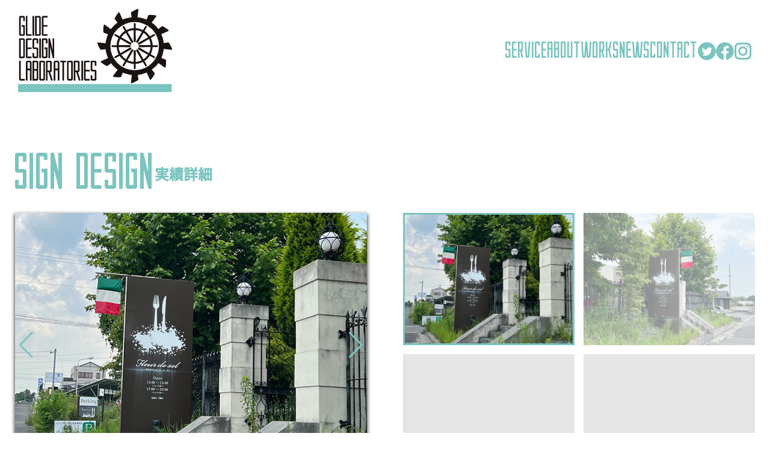

--- FILE ---
content_type: text/html; charset=UTF-8
request_url: https://grilabo.jp/sign/fleur-de-sel/
body_size: 28869
content:
<!DOCTYPE html>
<html lang="ja">
<head>
	<!-- Google Tag Manager -->
	<script>(function(w,d,s,l,i){w[l]=w[l]||[];w[l].push({'gtm.start':
	new Date().getTime(),event:'gtm.js'});var f=d.getElementsByTagName(s)[0],
	j=d.createElement(s),dl=l!='dataLayer'?'&l='+l:'';j.async=true;j.src=
	'https://www.googletagmanager.com/gtm.js?id='+i+dl;f.parentNode.insertBefore(j,f);
	})(window,document,'script','dataLayer','GTM-MHL22TFZ');</script>
	<!-- End Google Tag Manager -->
	<meta charset="UTF-8">
	<meta name="viewport" content="width=device-width, initial-scale=1">
	<title>フルール・ド・セル &#8211; グライドデザインラボラトリーズ</title>
<meta name='robots' content='max-image-preview:large' />
<link rel='dns-prefetch' href='//cdn.jsdelivr.net' />
<link rel="alternate" type="application/rss+xml" title="グライドデザインラボラトリーズ &raquo; フィード" href="https://grilabo.jp/feed/" />
<link rel="alternate" type="application/rss+xml" title="グライドデザインラボラトリーズ &raquo; コメントフィード" href="https://grilabo.jp/comments/feed/" />
<link rel='stylesheet' id='wp-block-library-css' href='https://grilabo.jp/wordpress/wp-includes/css/dist/block-library/style.min.css?ver=6.5.7' media='all' />
<style id='classic-theme-styles-inline-css'>
/*! This file is auto-generated */
.wp-block-button__link{color:#fff;background-color:#32373c;border-radius:9999px;box-shadow:none;text-decoration:none;padding:calc(.667em + 2px) calc(1.333em + 2px);font-size:1.125em}.wp-block-file__button{background:#32373c;color:#fff;text-decoration:none}
</style>
<style id='global-styles-inline-css'>
body{--wp--preset--color--black: #000000;--wp--preset--color--cyan-bluish-gray: #abb8c3;--wp--preset--color--white: #ffffff;--wp--preset--color--pale-pink: #f78da7;--wp--preset--color--vivid-red: #cf2e2e;--wp--preset--color--luminous-vivid-orange: #ff6900;--wp--preset--color--luminous-vivid-amber: #fcb900;--wp--preset--color--light-green-cyan: #7bdcb5;--wp--preset--color--vivid-green-cyan: #00d084;--wp--preset--color--pale-cyan-blue: #8ed1fc;--wp--preset--color--vivid-cyan-blue: #0693e3;--wp--preset--color--vivid-purple: #9b51e0;--wp--preset--gradient--vivid-cyan-blue-to-vivid-purple: linear-gradient(135deg,rgba(6,147,227,1) 0%,rgb(155,81,224) 100%);--wp--preset--gradient--light-green-cyan-to-vivid-green-cyan: linear-gradient(135deg,rgb(122,220,180) 0%,rgb(0,208,130) 100%);--wp--preset--gradient--luminous-vivid-amber-to-luminous-vivid-orange: linear-gradient(135deg,rgba(252,185,0,1) 0%,rgba(255,105,0,1) 100%);--wp--preset--gradient--luminous-vivid-orange-to-vivid-red: linear-gradient(135deg,rgba(255,105,0,1) 0%,rgb(207,46,46) 100%);--wp--preset--gradient--very-light-gray-to-cyan-bluish-gray: linear-gradient(135deg,rgb(238,238,238) 0%,rgb(169,184,195) 100%);--wp--preset--gradient--cool-to-warm-spectrum: linear-gradient(135deg,rgb(74,234,220) 0%,rgb(151,120,209) 20%,rgb(207,42,186) 40%,rgb(238,44,130) 60%,rgb(251,105,98) 80%,rgb(254,248,76) 100%);--wp--preset--gradient--blush-light-purple: linear-gradient(135deg,rgb(255,206,236) 0%,rgb(152,150,240) 100%);--wp--preset--gradient--blush-bordeaux: linear-gradient(135deg,rgb(254,205,165) 0%,rgb(254,45,45) 50%,rgb(107,0,62) 100%);--wp--preset--gradient--luminous-dusk: linear-gradient(135deg,rgb(255,203,112) 0%,rgb(199,81,192) 50%,rgb(65,88,208) 100%);--wp--preset--gradient--pale-ocean: linear-gradient(135deg,rgb(255,245,203) 0%,rgb(182,227,212) 50%,rgb(51,167,181) 100%);--wp--preset--gradient--electric-grass: linear-gradient(135deg,rgb(202,248,128) 0%,rgb(113,206,126) 100%);--wp--preset--gradient--midnight: linear-gradient(135deg,rgb(2,3,129) 0%,rgb(40,116,252) 100%);--wp--preset--font-size--small: 13px;--wp--preset--font-size--medium: 20px;--wp--preset--font-size--large: 36px;--wp--preset--font-size--x-large: 42px;--wp--preset--spacing--20: 0.44rem;--wp--preset--spacing--30: 0.67rem;--wp--preset--spacing--40: 1rem;--wp--preset--spacing--50: 1.5rem;--wp--preset--spacing--60: 2.25rem;--wp--preset--spacing--70: 3.38rem;--wp--preset--spacing--80: 5.06rem;--wp--preset--shadow--natural: 6px 6px 9px rgba(0, 0, 0, 0.2);--wp--preset--shadow--deep: 12px 12px 50px rgba(0, 0, 0, 0.4);--wp--preset--shadow--sharp: 6px 6px 0px rgba(0, 0, 0, 0.2);--wp--preset--shadow--outlined: 6px 6px 0px -3px rgba(255, 255, 255, 1), 6px 6px rgba(0, 0, 0, 1);--wp--preset--shadow--crisp: 6px 6px 0px rgba(0, 0, 0, 1);}:where(.is-layout-flex){gap: 0.5em;}:where(.is-layout-grid){gap: 0.5em;}body .is-layout-flex{display: flex;}body .is-layout-flex{flex-wrap: wrap;align-items: center;}body .is-layout-flex > *{margin: 0;}body .is-layout-grid{display: grid;}body .is-layout-grid > *{margin: 0;}:where(.wp-block-columns.is-layout-flex){gap: 2em;}:where(.wp-block-columns.is-layout-grid){gap: 2em;}:where(.wp-block-post-template.is-layout-flex){gap: 1.25em;}:where(.wp-block-post-template.is-layout-grid){gap: 1.25em;}.has-black-color{color: var(--wp--preset--color--black) !important;}.has-cyan-bluish-gray-color{color: var(--wp--preset--color--cyan-bluish-gray) !important;}.has-white-color{color: var(--wp--preset--color--white) !important;}.has-pale-pink-color{color: var(--wp--preset--color--pale-pink) !important;}.has-vivid-red-color{color: var(--wp--preset--color--vivid-red) !important;}.has-luminous-vivid-orange-color{color: var(--wp--preset--color--luminous-vivid-orange) !important;}.has-luminous-vivid-amber-color{color: var(--wp--preset--color--luminous-vivid-amber) !important;}.has-light-green-cyan-color{color: var(--wp--preset--color--light-green-cyan) !important;}.has-vivid-green-cyan-color{color: var(--wp--preset--color--vivid-green-cyan) !important;}.has-pale-cyan-blue-color{color: var(--wp--preset--color--pale-cyan-blue) !important;}.has-vivid-cyan-blue-color{color: var(--wp--preset--color--vivid-cyan-blue) !important;}.has-vivid-purple-color{color: var(--wp--preset--color--vivid-purple) !important;}.has-black-background-color{background-color: var(--wp--preset--color--black) !important;}.has-cyan-bluish-gray-background-color{background-color: var(--wp--preset--color--cyan-bluish-gray) !important;}.has-white-background-color{background-color: var(--wp--preset--color--white) !important;}.has-pale-pink-background-color{background-color: var(--wp--preset--color--pale-pink) !important;}.has-vivid-red-background-color{background-color: var(--wp--preset--color--vivid-red) !important;}.has-luminous-vivid-orange-background-color{background-color: var(--wp--preset--color--luminous-vivid-orange) !important;}.has-luminous-vivid-amber-background-color{background-color: var(--wp--preset--color--luminous-vivid-amber) !important;}.has-light-green-cyan-background-color{background-color: var(--wp--preset--color--light-green-cyan) !important;}.has-vivid-green-cyan-background-color{background-color: var(--wp--preset--color--vivid-green-cyan) !important;}.has-pale-cyan-blue-background-color{background-color: var(--wp--preset--color--pale-cyan-blue) !important;}.has-vivid-cyan-blue-background-color{background-color: var(--wp--preset--color--vivid-cyan-blue) !important;}.has-vivid-purple-background-color{background-color: var(--wp--preset--color--vivid-purple) !important;}.has-black-border-color{border-color: var(--wp--preset--color--black) !important;}.has-cyan-bluish-gray-border-color{border-color: var(--wp--preset--color--cyan-bluish-gray) !important;}.has-white-border-color{border-color: var(--wp--preset--color--white) !important;}.has-pale-pink-border-color{border-color: var(--wp--preset--color--pale-pink) !important;}.has-vivid-red-border-color{border-color: var(--wp--preset--color--vivid-red) !important;}.has-luminous-vivid-orange-border-color{border-color: var(--wp--preset--color--luminous-vivid-orange) !important;}.has-luminous-vivid-amber-border-color{border-color: var(--wp--preset--color--luminous-vivid-amber) !important;}.has-light-green-cyan-border-color{border-color: var(--wp--preset--color--light-green-cyan) !important;}.has-vivid-green-cyan-border-color{border-color: var(--wp--preset--color--vivid-green-cyan) !important;}.has-pale-cyan-blue-border-color{border-color: var(--wp--preset--color--pale-cyan-blue) !important;}.has-vivid-cyan-blue-border-color{border-color: var(--wp--preset--color--vivid-cyan-blue) !important;}.has-vivid-purple-border-color{border-color: var(--wp--preset--color--vivid-purple) !important;}.has-vivid-cyan-blue-to-vivid-purple-gradient-background{background: var(--wp--preset--gradient--vivid-cyan-blue-to-vivid-purple) !important;}.has-light-green-cyan-to-vivid-green-cyan-gradient-background{background: var(--wp--preset--gradient--light-green-cyan-to-vivid-green-cyan) !important;}.has-luminous-vivid-amber-to-luminous-vivid-orange-gradient-background{background: var(--wp--preset--gradient--luminous-vivid-amber-to-luminous-vivid-orange) !important;}.has-luminous-vivid-orange-to-vivid-red-gradient-background{background: var(--wp--preset--gradient--luminous-vivid-orange-to-vivid-red) !important;}.has-very-light-gray-to-cyan-bluish-gray-gradient-background{background: var(--wp--preset--gradient--very-light-gray-to-cyan-bluish-gray) !important;}.has-cool-to-warm-spectrum-gradient-background{background: var(--wp--preset--gradient--cool-to-warm-spectrum) !important;}.has-blush-light-purple-gradient-background{background: var(--wp--preset--gradient--blush-light-purple) !important;}.has-blush-bordeaux-gradient-background{background: var(--wp--preset--gradient--blush-bordeaux) !important;}.has-luminous-dusk-gradient-background{background: var(--wp--preset--gradient--luminous-dusk) !important;}.has-pale-ocean-gradient-background{background: var(--wp--preset--gradient--pale-ocean) !important;}.has-electric-grass-gradient-background{background: var(--wp--preset--gradient--electric-grass) !important;}.has-midnight-gradient-background{background: var(--wp--preset--gradient--midnight) !important;}.has-small-font-size{font-size: var(--wp--preset--font-size--small) !important;}.has-medium-font-size{font-size: var(--wp--preset--font-size--medium) !important;}.has-large-font-size{font-size: var(--wp--preset--font-size--large) !important;}.has-x-large-font-size{font-size: var(--wp--preset--font-size--x-large) !important;}
.wp-block-navigation a:where(:not(.wp-element-button)){color: inherit;}
:where(.wp-block-post-template.is-layout-flex){gap: 1.25em;}:where(.wp-block-post-template.is-layout-grid){gap: 1.25em;}
:where(.wp-block-columns.is-layout-flex){gap: 2em;}:where(.wp-block-columns.is-layout-grid){gap: 2em;}
.wp-block-pullquote{font-size: 1.5em;line-height: 1.6;}
</style>
<link rel='stylesheet' id='swiper-style-css' href='https://cdn.jsdelivr.net/npm/swiper@10/swiper-bundle.min.css?ver=1.0.0' media='all' />
<link rel='stylesheet' id='gride-style-css' href='https://grilabo.jp/wordpress/wp-content/themes/gride/style.css?ver=1.0.0' media='all' />
<link rel='stylesheet' id='main-style-css' href='https://grilabo.jp/wordpress/wp-content/themes/gride/css/style.css?ver=1.0.0' media='all' />
<link rel="https://api.w.org/" href="https://grilabo.jp/wp-json/" /><link rel="alternate" type="application/json" href="https://grilabo.jp/wp-json/wp/v2/sign/381" /><link rel="EditURI" type="application/rsd+xml" title="RSD" href="https://grilabo.jp/wordpress/xmlrpc.php?rsd" />
<meta name="generator" content="WordPress 6.5.7" />
<link rel="canonical" href="https://grilabo.jp/sign/fleur-de-sel/" />
<link rel='shortlink' href='https://grilabo.jp/?p=381' />
<link rel="alternate" type="application/json+oembed" href="https://grilabo.jp/wp-json/oembed/1.0/embed?url=https%3A%2F%2Fgrilabo.jp%2Fsign%2Ffleur-de-sel%2F" />
<link rel="alternate" type="text/xml+oembed" href="https://grilabo.jp/wp-json/oembed/1.0/embed?url=https%3A%2F%2Fgrilabo.jp%2Fsign%2Ffleur-de-sel%2F&#038;format=xml" />
<link rel="icon" href="https://grilabo.jp/wordpress/wp-content/uploads/2023/09/cropped-favicon-32x32.png" sizes="32x32" />
<link rel="icon" href="https://grilabo.jp/wordpress/wp-content/uploads/2023/09/cropped-favicon-192x192.png" sizes="192x192" />
<link rel="apple-touch-icon" href="https://grilabo.jp/wordpress/wp-content/uploads/2023/09/cropped-favicon-180x180.png" />
<meta name="msapplication-TileImage" content="https://grilabo.jp/wordpress/wp-content/uploads/2023/09/cropped-favicon-270x270.png" />
</head>

<body class="sign-template-default single single-sign postid-381 wp-custom-logo">
<!-- Google Tag Manager (noscript) -->
<noscript><iframe src="https://www.googletagmanager.com/ns.html?id=GTM-MHL22TFZ"
height="0" width="0" style="display:none;visibility:hidden"></iframe></noscript>
<!-- End Google Tag Manager (noscript) -->
					<header class="header">
					<div class="header__logo">
				<a href="https://grilabo.jp/">
					<img src="https://grilabo.jp/wordpress/wp-content/themes/gride/img/common/logo.svg" alt="グライドデザインラボラトリーズ">
				</a>
			</div>
			<button id="hamburger" class="u-pc-none">
				<span></span>
				<span></span>
				<span></span>
			</button>
			<nav class="header__nav">
				<ul class="header__nav-list">
					<li class="header__nav-list__item"><a href="https://grilabo.jp/service/">SERVICE</a></li>
					<li class="header__nav-list__item"><a href="https://grilabo.jp/about/">ABOUT</a></li>
					<li class="header__nav-list__item"><a href="https://grilabo.jp/works/">WORKS</a></li>
					<li class="header__nav-list__item"><a href="https://grilabo.jp/news/">NEWS</a></li>
					<li class="header__nav-list__item"><a href="https://grilabo.jp/contact/">CONTACT</a></li>
				</ul>
				<ul class="header__nav-list-sns">
					<li class="header__nav-list-sns__item">
						<a href="https://twitter.com/konyadokun?s=20" target="_blank" rel="noopener noreferrer">
							<svg xmlns="http://www.w3.org/2000/svg" x="0px" y="0px" width="30" height="30" viewBox="0,0,256,256" style="fill:#000000;">
								<g transform="translate(-10.24,-10.24) scale(1.08,1.08)"><g fill="#7BC4C0" fill-rule="nonzero" stroke="none" stroke-width="1" stroke-linecap="butt" stroke-linejoin="miter" stroke-miterlimit="10" stroke-dasharray="" stroke-dashoffset="0" font-family="none" font-weight="none" font-size="none" text-anchor="none" style="mix-blend-mode: normal"><g transform="scale(5.12,5.12)"><path d="M25,2c-12.683,0 -23,10.317 -23,23c0,12.683 10.317,23 23,23c12.683,0 23,-10.317 23,-23c0,-12.683 -10.317,-23 -23,-23zM36.237,20.524c0.01,0.236 0.016,0.476 0.016,0.717c0,7.318 -5.573,15.759 -15.762,15.759c-3.128,0 -6.041,-0.917 -8.491,-2.489c0.433,0.052 0.872,0.077 1.321,0.077c2.596,0 4.985,-0.884 6.879,-2.37c-2.424,-0.044 -4.468,-1.649 -5.175,-3.847c0.339,0.065 0.686,0.1 1.044,0.1c0.505,0 0.995,-0.067 1.458,-0.195c-2.532,-0.511 -4.441,-2.747 -4.441,-5.432c0,-0.024 0,-0.047 0,-0.07c0.747,0.415 1.6,0.665 2.509,0.694c-1.488,-0.995 -2.464,-2.689 -2.464,-4.611c0,-1.015 0.272,-1.966 0.749,-2.786c2.733,3.351 6.815,5.556 11.418,5.788c-0.095,-0.406 -0.145,-0.828 -0.145,-1.262c0,-3.059 2.48,-5.539 5.54,-5.539c1.593,0 3.032,0.672 4.042,1.749c1.261,-0.248 2.448,-0.709 3.518,-1.343c-0.413,1.292 -1.292,2.378 -2.437,3.064c1.122,-0.136 2.188,-0.432 3.183,-0.873c-0.742,1.111 -1.681,2.088 -2.762,2.869z"></path></g></g></g>
							</svg>
						</a>
					</li>
					<li class="header__nav-list-sns__item">
						<a href="https://www.facebook.com/GRIDEdesignlaboratories/" target="_blank" rel="noopener noreferrer">
							<svg xmlns="http://www.w3.org/2000/svg" x="0px" y="0px" width="30" height="30" viewBox="0,0,256,256" style="fill:#000000;">
								<g transform="translate(-15.36,-15.36) scale(1.12,1.12)"><g fill="#7BC4C0" fill-rule="nonzero" stroke="none" stroke-width="1" stroke-linecap="butt" stroke-linejoin="miter" stroke-miterlimit="10" stroke-dasharray="" stroke-dashoffset="0" font-family="none" font-weight="none" font-size="none" text-anchor="none" style="mix-blend-mode: normal"><g transform="translate(0,0.576) scale(5.12,5.12)"><path d="M25,3c-12.15,0 -22,9.85 -22,22c0,11.03 8.125,20.137 18.712,21.728v-15.897h-5.443v-5.783h5.443v-3.848c0,-6.371 3.104,-9.168 8.399,-9.168c2.536,0 3.877,0.188 4.512,0.274v5.048h-3.612c-2.248,0 -3.033,2.131 -3.033,4.533v3.161h6.588l-0.894,5.783h-5.694v15.944c10.738,-1.457 19.022,-10.638 19.022,-21.775c0,-12.15 -9.85,-22 -22,-22z"></path></g></g></g>
							</svg>
						</a>
					</li>
					<li class="header__nav-list-sns__item">
						<a href="https://www.instagram.com/grilabo/" target="_blank" rel="noopener noreferrer">
							<svg xmlns="http://www.w3.org/2000/svg" x="0px" y="0px" width="30" height="30" viewBox="0,0,256,256"
								style="fill:#000000;">
								<g transform="translate(-32,-32) scale(1.25,1.25)"><g fill="#7BC4C0" fill-rule="nonzero" stroke="none" stroke-width="1" stroke-linecap="butt" stroke-linejoin="miter" stroke-miterlimit="10" stroke-dasharray="" stroke-dashoffset="0" font-family="none" font-weight="none" font-size="none" text-anchor="none" style="mix-blend-mode: normal"><g transform="scale(10.66667,10.66667)"><path d="M8,3c-2.757,0 -5,2.243 -5,5v8c0,2.757 2.243,5 5,5h8c2.757,0 5,-2.243 5,-5v-8c0,-2.757 -2.243,-5 -5,-5zM8,5h8c1.654,0 3,1.346 3,3v8c0,1.654 -1.346,3 -3,3h-8c-1.654,0 -3,-1.346 -3,-3v-8c0,-1.654 1.346,-3 3,-3zM17,6c-0.55228,0 -1,0.44772 -1,1c0,0.55228 0.44772,1 1,1c0.55228,0 1,-0.44772 1,-1c0,-0.55228 -0.44772,-1 -1,-1zM12,7c-2.757,0 -5,2.243 -5,5c0,2.757 2.243,5 5,5c2.757,0 5,-2.243 5,-5c0,-2.757 -2.243,-5 -5,-5zM12,9c1.654,0 3,1.346 3,3c0,1.654 -1.346,3 -3,3c-1.654,0 -3,-1.346 -3,-3c0,-1.654 1.346,-3 3,-3z"></path></g></g></g>
							</svg>
						</a>
					</li>
				</ul>
			</nav>
		</header>
	<main class="works-single">
    <div class="inner">
        <div class="c-section-heading">
            <h2 class="c-section-heading__ja">実績詳細</h2>
            <h1 class="c-section-heading__en js_each bottom-fadeIn">SIGN DESIGN</h1>
        </div>
        <div class="works-single__slider">
            <!-- スライダー -->
            <div class="swiper slider works-single__slider__main">
                <div class="swiper-wrapper">
                    <div class="swiper-slide">
                        <img src="https://grilabo.jp/wordpress/wp-content/uploads/2023/09/fleur-de-sel_sign2.jpg" alt="">
                    </div>
                                                <div class="swiper-slide">
                                <img src="https://grilabo.jp/wordpress/wp-content/uploads/2023/09/fleur-de-sel_sign1.jpg" alt="">
                            </div>
                                    </div>
                <!-- 前後の矢印 -->
                <div class="swiper-button-next"></div>
                <div class="swiper-button-prev"></div>
            </div>
            <!-- サムネイル -->
            <div class="swiper slider-thumbnail">
                <div class="swiper-wrapper">
                    <div class="swiper-slide">
                        <img src="https://grilabo.jp/wordpress/wp-content/uploads/2023/09/fleur-de-sel_sign2.jpg" alt="" />
                    </div>
                                                <div class="swiper-slide">
                                <img src="https://grilabo.jp/wordpress/wp-content/uploads/2023/09/fleur-de-sel_sign1.jpg" alt="">
                            </div>
                                            <div class="img-blank"></div>
                                            <div class="img-blank"></div>
                                    </div>
            </div>
        </div>
                <a href="https://grilabo.jp/works/sign" class="works-single__return">一覧へ戻る</a>
    </div>
</main>
<footer class="footer">
    <div class="footer__contact">
        <a href="https://grilabo.jp/contact/">
            <div class="footer__contact__inner">
                <div class="footer__contact__content">
                    <h2 class="footer__contact__heading">
                        お問い合わせ
                        <span>CONTACT</span>
                    </h2>
                    <svg clip-rule="evenodd" fill="#FFFFFF" stroke-linejoin="round" stroke-miterlimit="2" width="120" height="120" viewBox="0 0 24 24" xmlns="http://www.w3.org/2000/svg"><path d="m12.012 1.995c-5.518 0-9.998 4.48-9.998 9.998s4.48 9.998 9.998 9.998 9.997-4.48 9.997-9.998-4.479-9.998-9.997-9.998zm0 1.5c4.69 0 8.497 3.808 8.497 8.498s-3.807 8.498-8.497 8.498-8.498-3.808-8.498-8.498 3.808-8.498 8.498-8.498zm1.528 4.715s1.502 1.505 3.255 3.259c.146.147.219.339.219.531s-.073.383-.219.53c-1.753 1.754-3.254 3.258-3.254 3.258-.145.145-.336.217-.527.217-.191-.001-.383-.074-.53-.221-.293-.293-.295-.766-.004-1.057l1.978-1.977h-6.694c-.414 0-.75-.336-.75-.75s.336-.75.75-.75h6.694l-1.979-1.979c-.289-.289-.286-.762.006-1.054.147-.147.339-.221.531-.222.19 0 .38.071.524.215z" fill-rule="nonzero"/></svg>
                    <p class="footer__contact__text">
                        ご質問やご相談がありましたら<br>
                        気軽にお問い合わせください
                    </p>
                </div>
            </div>
        </a>
        <div class="footer__address footer__contact__inner u-pc-none">
            <a href="tel:0593295311" class="footer__address__tel footer__address__tel--sp">059-329-5311</a>
            <a href="mailto:info@grilabo.jp" class="footer__address__mail footer__address__mail--sp">info@grilabo.jp</a>
            <p class="footer__address__address">グライドデザインラボラトリーズ株式会社<br>〒510-0031 三重県四日市市浜一色町7-30</p>
        </div>
    </div>
    <div class="footer__bottom">
        <div class="footer__bottom__inner">
            <nav class="footer__nav">
                <ul class="footer__nav-list">
                    <li class="footer__nav-list__item"><a href="https://grilabo.jp/service/">SERVICE</a></li>
                    <li class="footer__nav-list__item"><a href="https://grilabo.jp/about/">ABOUT</a></li>
                    <li class="footer__nav-list__item"><a href="https://grilabo.jp/works/">WORKS</a></li>
                    <li class="footer__nav-list__item"><a href="https://grilabo.jp/news/">NEWS</a></li>
                    <li class="footer__nav-list__item"><a href="https://grilabo.jp/contact/">CONTACT</a></li>
                </ul>
                <ul class="footer__nav-list-sns">
                    <li class="footer__nav-list-sns__item">
                        <a href="https://twitter.com/konyadokun?s=20">
                            <svg xmlns="http://www.w3.org/2000/svg" x="0px" y="0px" width="30" height="30" viewBox="0,0,256,256" style="fill:#7BC4C0;">
                                <g transform="translate(-10.24,-10.24) scale(1.08,1.08)"><g fill="#7BC4C0" fill-rule="nonzero" stroke="none" stroke-width="1" stroke-linecap="butt" stroke-linejoin="miter" stroke-miterlimit="10" stroke-dasharray="" stroke-dashoffset="0" font-family="none" font-weight="none" font-size="none" text-anchor="none" style="mix-blend-mode: normal"><g transform="scale(5.12,5.12)"><path d="M25,2c-12.683,0 -23,10.317 -23,23c0,12.683 10.317,23 23,23c12.683,0 23,-10.317 23,-23c0,-12.683 -10.317,-23 -23,-23zM36.237,20.524c0.01,0.236 0.016,0.476 0.016,0.717c0,7.318 -5.573,15.759 -15.762,15.759c-3.128,0 -6.041,-0.917 -8.491,-2.489c0.433,0.052 0.872,0.077 1.321,0.077c2.596,0 4.985,-0.884 6.879,-2.37c-2.424,-0.044 -4.468,-1.649 -5.175,-3.847c0.339,0.065 0.686,0.1 1.044,0.1c0.505,0 0.995,-0.067 1.458,-0.195c-2.532,-0.511 -4.441,-2.747 -4.441,-5.432c0,-0.024 0,-0.047 0,-0.07c0.747,0.415 1.6,0.665 2.509,0.694c-1.488,-0.995 -2.464,-2.689 -2.464,-4.611c0,-1.015 0.272,-1.966 0.749,-2.786c2.733,3.351 6.815,5.556 11.418,5.788c-0.095,-0.406 -0.145,-0.828 -0.145,-1.262c0,-3.059 2.48,-5.539 5.54,-5.539c1.593,0 3.032,0.672 4.042,1.749c1.261,-0.248 2.448,-0.709 3.518,-1.343c-0.413,1.292 -1.292,2.378 -2.437,3.064c1.122,-0.136 2.188,-0.432 3.183,-0.873c-0.742,1.111 -1.681,2.088 -2.762,2.869z"></path></g></g></g>
                            </svg>
                        </a>
                    </li>
                    <li class="footer__nav-list-sns__item">
                        <a href="https://www.facebook.com/GRIDEdesignlaboratories/">
                            <svg xmlns="http://www.w3.org/2000/svg" x="0px" y="0px" width="30" height="30" viewBox="0,0,256,256" style="fill:#000000;">
                                <g transform="translate(-15.36,-15.36) scale(1.12,1.12)"><g fill="#7BC4C0" fill-rule="nonzero" stroke="none" stroke-width="1" stroke-linecap="butt" stroke-linejoin="miter" stroke-miterlimit="10" stroke-dasharray="" stroke-dashoffset="0" font-family="none" font-weight="none" font-size="none" text-anchor="none" style="mix-blend-mode: normal"><g transform="translate(0,0.576) scale(5.12,5.12)"><path d="M25,3c-12.15,0 -22,9.85 -22,22c0,11.03 8.125,20.137 18.712,21.728v-15.897h-5.443v-5.783h5.443v-3.848c0,-6.371 3.104,-9.168 8.399,-9.168c2.536,0 3.877,0.188 4.512,0.274v5.048h-3.612c-2.248,0 -3.033,2.131 -3.033,4.533v3.161h6.588l-0.894,5.783h-5.694v15.944c10.738,-1.457 19.022,-10.638 19.022,-21.775c0,-12.15 -9.85,-22 -22,-22z"></path></g></g></g>
                            </svg>
                        </a>
                    </li>
                    <li class="footer__nav-list-sns__item">
                        <a href="https://www.instagram.com/grilabo/">
                            <svg xmlns="http://www.w3.org/2000/svg" x="0px" y="0px" width="30" height="30" viewBox="0,0,256,256" style="fill:#000000;">
                            <g transform="translate(-32,-32) scale(1.25,1.25)"><g fill="#7BC4C0" fill-rule="nonzero" stroke="none" stroke-width="1" stroke-linecap="butt" stroke-linejoin="miter" stroke-miterlimit="10" stroke-dasharray="" stroke-dashoffset="0" font-family="none" font-weight="none" font-size="none" text-anchor="none" style="mix-blend-mode: normal"><g transform="scale(10.66667,10.66667)"><path d="M8,3c-2.757,0 -5,2.243 -5,5v8c0,2.757 2.243,5 5,5h8c2.757,0 5,-2.243 5,-5v-8c0,-2.757 -2.243,-5 -5,-5zM8,5h8c1.654,0 3,1.346 3,3v8c0,1.654 -1.346,3 -3,3h-8c-1.654,0 -3,-1.346 -3,-3v-8c0,-1.654 1.346,-3 3,-3zM17,6c-0.55228,0 -1,0.44772 -1,1c0,0.55228 0.44772,1 1,1c0.55228,0 1,-0.44772 1,-1c0,-0.55228 -0.44772,-1 -1,-1zM12,7c-2.757,0 -5,2.243 -5,5c0,2.757 2.243,5 5,5c2.757,0 5,-2.243 5,-5c0,-2.757 -2.243,-5 -5,-5zM12,9c1.654,0 3,1.346 3,3c0,1.654 -1.346,3 -3,3c-1.654,0 -3,-1.346 -3,-3c0,-1.654 1.346,-3 3,-3z"></path></g></g></g>
                            </svg>
                        </a>
                    </li>
                </ul>
                <a href="https://grilabo.jp/privacy/" class="footer__privacy-policy">プライバシーポリシー</a>
            </nav>
            <div class="footer__logo-copyright-wrp">
                <div class="footer__logo-copyright">
                    <div class="footer__logo">
                        <a href="https://grilabo.jp/">
                            <img src="https://grilabo.jp/wordpress/wp-content/themes/gride/img/common/logo.svg" alt="グライドデザインラボラトリーズ">
                        </a>
                    </div>
                    <p class="footer__copyright">© 2023 GLIDE DESIGN LABORATORIES  inc.</p>
                </div>
                <div class="footer__address u-sp-none">
                    <p class="footer__address__address">グライドデザインラボラトリーズ株式会社<br>〒510-0031 三重県四日市市浜一色町7-30</p>
                    <a href="tel:0593295311" class="footer__address__tel footer__address__tel--pc">059-329-5311</a>
                    <a href="mailto:info@grilabo.jp" class="footer__address__mail footer__address__mail--pc">info@grilabo.jp</a>
                </div>
            </div>
        </div>
    </div>
</footer>
<script src="https://cdn.jsdelivr.net/npm/swiper@10/swiper-bundle.min.js?ver=6.5.7" id="swiper-scripts-js"></script>
<script src="https://grilabo.jp/wordpress/wp-content/themes/gride/js/scripts.js?ver=1.0.0" id="gride-scripts-js"></script>
<script src="https://www.google.com/recaptcha/api.js?render=6Le8BcYnAAAAAPUbLT06cQ7-qarw-t-9uM5z4q9N&amp;ver=3.0" id="google-recaptcha-js"></script>
<script src="https://grilabo.jp/wordpress/wp-includes/js/dist/vendor/wp-polyfill-inert.min.js?ver=3.1.2" id="wp-polyfill-inert-js"></script>
<script src="https://grilabo.jp/wordpress/wp-includes/js/dist/vendor/regenerator-runtime.min.js?ver=0.14.0" id="regenerator-runtime-js"></script>
<script src="https://grilabo.jp/wordpress/wp-includes/js/dist/vendor/wp-polyfill.min.js?ver=3.15.0" id="wp-polyfill-js"></script>
<script id="wpcf7-recaptcha-js-extra">
var wpcf7_recaptcha = {"sitekey":"6Le8BcYnAAAAAPUbLT06cQ7-qarw-t-9uM5z4q9N","actions":{"homepage":"homepage","contactform":"contactform"}};
</script>
<script src="https://grilabo.jp/wordpress/wp-content/plugins/contact-form-7/modules/recaptcha/index.js?ver=5.9.6" id="wpcf7-recaptcha-js"></script>
</body>
</html>


--- FILE ---
content_type: text/html; charset=utf-8
request_url: https://www.google.com/recaptcha/api2/anchor?ar=1&k=6Le8BcYnAAAAAPUbLT06cQ7-qarw-t-9uM5z4q9N&co=aHR0cHM6Ly9ncmlsYWJvLmpwOjQ0Mw..&hl=en&v=PoyoqOPhxBO7pBk68S4YbpHZ&size=invisible&anchor-ms=20000&execute-ms=30000&cb=k08vu7xpofy8
body_size: 48482
content:
<!DOCTYPE HTML><html dir="ltr" lang="en"><head><meta http-equiv="Content-Type" content="text/html; charset=UTF-8">
<meta http-equiv="X-UA-Compatible" content="IE=edge">
<title>reCAPTCHA</title>
<style type="text/css">
/* cyrillic-ext */
@font-face {
  font-family: 'Roboto';
  font-style: normal;
  font-weight: 400;
  font-stretch: 100%;
  src: url(//fonts.gstatic.com/s/roboto/v48/KFO7CnqEu92Fr1ME7kSn66aGLdTylUAMa3GUBHMdazTgWw.woff2) format('woff2');
  unicode-range: U+0460-052F, U+1C80-1C8A, U+20B4, U+2DE0-2DFF, U+A640-A69F, U+FE2E-FE2F;
}
/* cyrillic */
@font-face {
  font-family: 'Roboto';
  font-style: normal;
  font-weight: 400;
  font-stretch: 100%;
  src: url(//fonts.gstatic.com/s/roboto/v48/KFO7CnqEu92Fr1ME7kSn66aGLdTylUAMa3iUBHMdazTgWw.woff2) format('woff2');
  unicode-range: U+0301, U+0400-045F, U+0490-0491, U+04B0-04B1, U+2116;
}
/* greek-ext */
@font-face {
  font-family: 'Roboto';
  font-style: normal;
  font-weight: 400;
  font-stretch: 100%;
  src: url(//fonts.gstatic.com/s/roboto/v48/KFO7CnqEu92Fr1ME7kSn66aGLdTylUAMa3CUBHMdazTgWw.woff2) format('woff2');
  unicode-range: U+1F00-1FFF;
}
/* greek */
@font-face {
  font-family: 'Roboto';
  font-style: normal;
  font-weight: 400;
  font-stretch: 100%;
  src: url(//fonts.gstatic.com/s/roboto/v48/KFO7CnqEu92Fr1ME7kSn66aGLdTylUAMa3-UBHMdazTgWw.woff2) format('woff2');
  unicode-range: U+0370-0377, U+037A-037F, U+0384-038A, U+038C, U+038E-03A1, U+03A3-03FF;
}
/* math */
@font-face {
  font-family: 'Roboto';
  font-style: normal;
  font-weight: 400;
  font-stretch: 100%;
  src: url(//fonts.gstatic.com/s/roboto/v48/KFO7CnqEu92Fr1ME7kSn66aGLdTylUAMawCUBHMdazTgWw.woff2) format('woff2');
  unicode-range: U+0302-0303, U+0305, U+0307-0308, U+0310, U+0312, U+0315, U+031A, U+0326-0327, U+032C, U+032F-0330, U+0332-0333, U+0338, U+033A, U+0346, U+034D, U+0391-03A1, U+03A3-03A9, U+03B1-03C9, U+03D1, U+03D5-03D6, U+03F0-03F1, U+03F4-03F5, U+2016-2017, U+2034-2038, U+203C, U+2040, U+2043, U+2047, U+2050, U+2057, U+205F, U+2070-2071, U+2074-208E, U+2090-209C, U+20D0-20DC, U+20E1, U+20E5-20EF, U+2100-2112, U+2114-2115, U+2117-2121, U+2123-214F, U+2190, U+2192, U+2194-21AE, U+21B0-21E5, U+21F1-21F2, U+21F4-2211, U+2213-2214, U+2216-22FF, U+2308-230B, U+2310, U+2319, U+231C-2321, U+2336-237A, U+237C, U+2395, U+239B-23B7, U+23D0, U+23DC-23E1, U+2474-2475, U+25AF, U+25B3, U+25B7, U+25BD, U+25C1, U+25CA, U+25CC, U+25FB, U+266D-266F, U+27C0-27FF, U+2900-2AFF, U+2B0E-2B11, U+2B30-2B4C, U+2BFE, U+3030, U+FF5B, U+FF5D, U+1D400-1D7FF, U+1EE00-1EEFF;
}
/* symbols */
@font-face {
  font-family: 'Roboto';
  font-style: normal;
  font-weight: 400;
  font-stretch: 100%;
  src: url(//fonts.gstatic.com/s/roboto/v48/KFO7CnqEu92Fr1ME7kSn66aGLdTylUAMaxKUBHMdazTgWw.woff2) format('woff2');
  unicode-range: U+0001-000C, U+000E-001F, U+007F-009F, U+20DD-20E0, U+20E2-20E4, U+2150-218F, U+2190, U+2192, U+2194-2199, U+21AF, U+21E6-21F0, U+21F3, U+2218-2219, U+2299, U+22C4-22C6, U+2300-243F, U+2440-244A, U+2460-24FF, U+25A0-27BF, U+2800-28FF, U+2921-2922, U+2981, U+29BF, U+29EB, U+2B00-2BFF, U+4DC0-4DFF, U+FFF9-FFFB, U+10140-1018E, U+10190-1019C, U+101A0, U+101D0-101FD, U+102E0-102FB, U+10E60-10E7E, U+1D2C0-1D2D3, U+1D2E0-1D37F, U+1F000-1F0FF, U+1F100-1F1AD, U+1F1E6-1F1FF, U+1F30D-1F30F, U+1F315, U+1F31C, U+1F31E, U+1F320-1F32C, U+1F336, U+1F378, U+1F37D, U+1F382, U+1F393-1F39F, U+1F3A7-1F3A8, U+1F3AC-1F3AF, U+1F3C2, U+1F3C4-1F3C6, U+1F3CA-1F3CE, U+1F3D4-1F3E0, U+1F3ED, U+1F3F1-1F3F3, U+1F3F5-1F3F7, U+1F408, U+1F415, U+1F41F, U+1F426, U+1F43F, U+1F441-1F442, U+1F444, U+1F446-1F449, U+1F44C-1F44E, U+1F453, U+1F46A, U+1F47D, U+1F4A3, U+1F4B0, U+1F4B3, U+1F4B9, U+1F4BB, U+1F4BF, U+1F4C8-1F4CB, U+1F4D6, U+1F4DA, U+1F4DF, U+1F4E3-1F4E6, U+1F4EA-1F4ED, U+1F4F7, U+1F4F9-1F4FB, U+1F4FD-1F4FE, U+1F503, U+1F507-1F50B, U+1F50D, U+1F512-1F513, U+1F53E-1F54A, U+1F54F-1F5FA, U+1F610, U+1F650-1F67F, U+1F687, U+1F68D, U+1F691, U+1F694, U+1F698, U+1F6AD, U+1F6B2, U+1F6B9-1F6BA, U+1F6BC, U+1F6C6-1F6CF, U+1F6D3-1F6D7, U+1F6E0-1F6EA, U+1F6F0-1F6F3, U+1F6F7-1F6FC, U+1F700-1F7FF, U+1F800-1F80B, U+1F810-1F847, U+1F850-1F859, U+1F860-1F887, U+1F890-1F8AD, U+1F8B0-1F8BB, U+1F8C0-1F8C1, U+1F900-1F90B, U+1F93B, U+1F946, U+1F984, U+1F996, U+1F9E9, U+1FA00-1FA6F, U+1FA70-1FA7C, U+1FA80-1FA89, U+1FA8F-1FAC6, U+1FACE-1FADC, U+1FADF-1FAE9, U+1FAF0-1FAF8, U+1FB00-1FBFF;
}
/* vietnamese */
@font-face {
  font-family: 'Roboto';
  font-style: normal;
  font-weight: 400;
  font-stretch: 100%;
  src: url(//fonts.gstatic.com/s/roboto/v48/KFO7CnqEu92Fr1ME7kSn66aGLdTylUAMa3OUBHMdazTgWw.woff2) format('woff2');
  unicode-range: U+0102-0103, U+0110-0111, U+0128-0129, U+0168-0169, U+01A0-01A1, U+01AF-01B0, U+0300-0301, U+0303-0304, U+0308-0309, U+0323, U+0329, U+1EA0-1EF9, U+20AB;
}
/* latin-ext */
@font-face {
  font-family: 'Roboto';
  font-style: normal;
  font-weight: 400;
  font-stretch: 100%;
  src: url(//fonts.gstatic.com/s/roboto/v48/KFO7CnqEu92Fr1ME7kSn66aGLdTylUAMa3KUBHMdazTgWw.woff2) format('woff2');
  unicode-range: U+0100-02BA, U+02BD-02C5, U+02C7-02CC, U+02CE-02D7, U+02DD-02FF, U+0304, U+0308, U+0329, U+1D00-1DBF, U+1E00-1E9F, U+1EF2-1EFF, U+2020, U+20A0-20AB, U+20AD-20C0, U+2113, U+2C60-2C7F, U+A720-A7FF;
}
/* latin */
@font-face {
  font-family: 'Roboto';
  font-style: normal;
  font-weight: 400;
  font-stretch: 100%;
  src: url(//fonts.gstatic.com/s/roboto/v48/KFO7CnqEu92Fr1ME7kSn66aGLdTylUAMa3yUBHMdazQ.woff2) format('woff2');
  unicode-range: U+0000-00FF, U+0131, U+0152-0153, U+02BB-02BC, U+02C6, U+02DA, U+02DC, U+0304, U+0308, U+0329, U+2000-206F, U+20AC, U+2122, U+2191, U+2193, U+2212, U+2215, U+FEFF, U+FFFD;
}
/* cyrillic-ext */
@font-face {
  font-family: 'Roboto';
  font-style: normal;
  font-weight: 500;
  font-stretch: 100%;
  src: url(//fonts.gstatic.com/s/roboto/v48/KFO7CnqEu92Fr1ME7kSn66aGLdTylUAMa3GUBHMdazTgWw.woff2) format('woff2');
  unicode-range: U+0460-052F, U+1C80-1C8A, U+20B4, U+2DE0-2DFF, U+A640-A69F, U+FE2E-FE2F;
}
/* cyrillic */
@font-face {
  font-family: 'Roboto';
  font-style: normal;
  font-weight: 500;
  font-stretch: 100%;
  src: url(//fonts.gstatic.com/s/roboto/v48/KFO7CnqEu92Fr1ME7kSn66aGLdTylUAMa3iUBHMdazTgWw.woff2) format('woff2');
  unicode-range: U+0301, U+0400-045F, U+0490-0491, U+04B0-04B1, U+2116;
}
/* greek-ext */
@font-face {
  font-family: 'Roboto';
  font-style: normal;
  font-weight: 500;
  font-stretch: 100%;
  src: url(//fonts.gstatic.com/s/roboto/v48/KFO7CnqEu92Fr1ME7kSn66aGLdTylUAMa3CUBHMdazTgWw.woff2) format('woff2');
  unicode-range: U+1F00-1FFF;
}
/* greek */
@font-face {
  font-family: 'Roboto';
  font-style: normal;
  font-weight: 500;
  font-stretch: 100%;
  src: url(//fonts.gstatic.com/s/roboto/v48/KFO7CnqEu92Fr1ME7kSn66aGLdTylUAMa3-UBHMdazTgWw.woff2) format('woff2');
  unicode-range: U+0370-0377, U+037A-037F, U+0384-038A, U+038C, U+038E-03A1, U+03A3-03FF;
}
/* math */
@font-face {
  font-family: 'Roboto';
  font-style: normal;
  font-weight: 500;
  font-stretch: 100%;
  src: url(//fonts.gstatic.com/s/roboto/v48/KFO7CnqEu92Fr1ME7kSn66aGLdTylUAMawCUBHMdazTgWw.woff2) format('woff2');
  unicode-range: U+0302-0303, U+0305, U+0307-0308, U+0310, U+0312, U+0315, U+031A, U+0326-0327, U+032C, U+032F-0330, U+0332-0333, U+0338, U+033A, U+0346, U+034D, U+0391-03A1, U+03A3-03A9, U+03B1-03C9, U+03D1, U+03D5-03D6, U+03F0-03F1, U+03F4-03F5, U+2016-2017, U+2034-2038, U+203C, U+2040, U+2043, U+2047, U+2050, U+2057, U+205F, U+2070-2071, U+2074-208E, U+2090-209C, U+20D0-20DC, U+20E1, U+20E5-20EF, U+2100-2112, U+2114-2115, U+2117-2121, U+2123-214F, U+2190, U+2192, U+2194-21AE, U+21B0-21E5, U+21F1-21F2, U+21F4-2211, U+2213-2214, U+2216-22FF, U+2308-230B, U+2310, U+2319, U+231C-2321, U+2336-237A, U+237C, U+2395, U+239B-23B7, U+23D0, U+23DC-23E1, U+2474-2475, U+25AF, U+25B3, U+25B7, U+25BD, U+25C1, U+25CA, U+25CC, U+25FB, U+266D-266F, U+27C0-27FF, U+2900-2AFF, U+2B0E-2B11, U+2B30-2B4C, U+2BFE, U+3030, U+FF5B, U+FF5D, U+1D400-1D7FF, U+1EE00-1EEFF;
}
/* symbols */
@font-face {
  font-family: 'Roboto';
  font-style: normal;
  font-weight: 500;
  font-stretch: 100%;
  src: url(//fonts.gstatic.com/s/roboto/v48/KFO7CnqEu92Fr1ME7kSn66aGLdTylUAMaxKUBHMdazTgWw.woff2) format('woff2');
  unicode-range: U+0001-000C, U+000E-001F, U+007F-009F, U+20DD-20E0, U+20E2-20E4, U+2150-218F, U+2190, U+2192, U+2194-2199, U+21AF, U+21E6-21F0, U+21F3, U+2218-2219, U+2299, U+22C4-22C6, U+2300-243F, U+2440-244A, U+2460-24FF, U+25A0-27BF, U+2800-28FF, U+2921-2922, U+2981, U+29BF, U+29EB, U+2B00-2BFF, U+4DC0-4DFF, U+FFF9-FFFB, U+10140-1018E, U+10190-1019C, U+101A0, U+101D0-101FD, U+102E0-102FB, U+10E60-10E7E, U+1D2C0-1D2D3, U+1D2E0-1D37F, U+1F000-1F0FF, U+1F100-1F1AD, U+1F1E6-1F1FF, U+1F30D-1F30F, U+1F315, U+1F31C, U+1F31E, U+1F320-1F32C, U+1F336, U+1F378, U+1F37D, U+1F382, U+1F393-1F39F, U+1F3A7-1F3A8, U+1F3AC-1F3AF, U+1F3C2, U+1F3C4-1F3C6, U+1F3CA-1F3CE, U+1F3D4-1F3E0, U+1F3ED, U+1F3F1-1F3F3, U+1F3F5-1F3F7, U+1F408, U+1F415, U+1F41F, U+1F426, U+1F43F, U+1F441-1F442, U+1F444, U+1F446-1F449, U+1F44C-1F44E, U+1F453, U+1F46A, U+1F47D, U+1F4A3, U+1F4B0, U+1F4B3, U+1F4B9, U+1F4BB, U+1F4BF, U+1F4C8-1F4CB, U+1F4D6, U+1F4DA, U+1F4DF, U+1F4E3-1F4E6, U+1F4EA-1F4ED, U+1F4F7, U+1F4F9-1F4FB, U+1F4FD-1F4FE, U+1F503, U+1F507-1F50B, U+1F50D, U+1F512-1F513, U+1F53E-1F54A, U+1F54F-1F5FA, U+1F610, U+1F650-1F67F, U+1F687, U+1F68D, U+1F691, U+1F694, U+1F698, U+1F6AD, U+1F6B2, U+1F6B9-1F6BA, U+1F6BC, U+1F6C6-1F6CF, U+1F6D3-1F6D7, U+1F6E0-1F6EA, U+1F6F0-1F6F3, U+1F6F7-1F6FC, U+1F700-1F7FF, U+1F800-1F80B, U+1F810-1F847, U+1F850-1F859, U+1F860-1F887, U+1F890-1F8AD, U+1F8B0-1F8BB, U+1F8C0-1F8C1, U+1F900-1F90B, U+1F93B, U+1F946, U+1F984, U+1F996, U+1F9E9, U+1FA00-1FA6F, U+1FA70-1FA7C, U+1FA80-1FA89, U+1FA8F-1FAC6, U+1FACE-1FADC, U+1FADF-1FAE9, U+1FAF0-1FAF8, U+1FB00-1FBFF;
}
/* vietnamese */
@font-face {
  font-family: 'Roboto';
  font-style: normal;
  font-weight: 500;
  font-stretch: 100%;
  src: url(//fonts.gstatic.com/s/roboto/v48/KFO7CnqEu92Fr1ME7kSn66aGLdTylUAMa3OUBHMdazTgWw.woff2) format('woff2');
  unicode-range: U+0102-0103, U+0110-0111, U+0128-0129, U+0168-0169, U+01A0-01A1, U+01AF-01B0, U+0300-0301, U+0303-0304, U+0308-0309, U+0323, U+0329, U+1EA0-1EF9, U+20AB;
}
/* latin-ext */
@font-face {
  font-family: 'Roboto';
  font-style: normal;
  font-weight: 500;
  font-stretch: 100%;
  src: url(//fonts.gstatic.com/s/roboto/v48/KFO7CnqEu92Fr1ME7kSn66aGLdTylUAMa3KUBHMdazTgWw.woff2) format('woff2');
  unicode-range: U+0100-02BA, U+02BD-02C5, U+02C7-02CC, U+02CE-02D7, U+02DD-02FF, U+0304, U+0308, U+0329, U+1D00-1DBF, U+1E00-1E9F, U+1EF2-1EFF, U+2020, U+20A0-20AB, U+20AD-20C0, U+2113, U+2C60-2C7F, U+A720-A7FF;
}
/* latin */
@font-face {
  font-family: 'Roboto';
  font-style: normal;
  font-weight: 500;
  font-stretch: 100%;
  src: url(//fonts.gstatic.com/s/roboto/v48/KFO7CnqEu92Fr1ME7kSn66aGLdTylUAMa3yUBHMdazQ.woff2) format('woff2');
  unicode-range: U+0000-00FF, U+0131, U+0152-0153, U+02BB-02BC, U+02C6, U+02DA, U+02DC, U+0304, U+0308, U+0329, U+2000-206F, U+20AC, U+2122, U+2191, U+2193, U+2212, U+2215, U+FEFF, U+FFFD;
}
/* cyrillic-ext */
@font-face {
  font-family: 'Roboto';
  font-style: normal;
  font-weight: 900;
  font-stretch: 100%;
  src: url(//fonts.gstatic.com/s/roboto/v48/KFO7CnqEu92Fr1ME7kSn66aGLdTylUAMa3GUBHMdazTgWw.woff2) format('woff2');
  unicode-range: U+0460-052F, U+1C80-1C8A, U+20B4, U+2DE0-2DFF, U+A640-A69F, U+FE2E-FE2F;
}
/* cyrillic */
@font-face {
  font-family: 'Roboto';
  font-style: normal;
  font-weight: 900;
  font-stretch: 100%;
  src: url(//fonts.gstatic.com/s/roboto/v48/KFO7CnqEu92Fr1ME7kSn66aGLdTylUAMa3iUBHMdazTgWw.woff2) format('woff2');
  unicode-range: U+0301, U+0400-045F, U+0490-0491, U+04B0-04B1, U+2116;
}
/* greek-ext */
@font-face {
  font-family: 'Roboto';
  font-style: normal;
  font-weight: 900;
  font-stretch: 100%;
  src: url(//fonts.gstatic.com/s/roboto/v48/KFO7CnqEu92Fr1ME7kSn66aGLdTylUAMa3CUBHMdazTgWw.woff2) format('woff2');
  unicode-range: U+1F00-1FFF;
}
/* greek */
@font-face {
  font-family: 'Roboto';
  font-style: normal;
  font-weight: 900;
  font-stretch: 100%;
  src: url(//fonts.gstatic.com/s/roboto/v48/KFO7CnqEu92Fr1ME7kSn66aGLdTylUAMa3-UBHMdazTgWw.woff2) format('woff2');
  unicode-range: U+0370-0377, U+037A-037F, U+0384-038A, U+038C, U+038E-03A1, U+03A3-03FF;
}
/* math */
@font-face {
  font-family: 'Roboto';
  font-style: normal;
  font-weight: 900;
  font-stretch: 100%;
  src: url(//fonts.gstatic.com/s/roboto/v48/KFO7CnqEu92Fr1ME7kSn66aGLdTylUAMawCUBHMdazTgWw.woff2) format('woff2');
  unicode-range: U+0302-0303, U+0305, U+0307-0308, U+0310, U+0312, U+0315, U+031A, U+0326-0327, U+032C, U+032F-0330, U+0332-0333, U+0338, U+033A, U+0346, U+034D, U+0391-03A1, U+03A3-03A9, U+03B1-03C9, U+03D1, U+03D5-03D6, U+03F0-03F1, U+03F4-03F5, U+2016-2017, U+2034-2038, U+203C, U+2040, U+2043, U+2047, U+2050, U+2057, U+205F, U+2070-2071, U+2074-208E, U+2090-209C, U+20D0-20DC, U+20E1, U+20E5-20EF, U+2100-2112, U+2114-2115, U+2117-2121, U+2123-214F, U+2190, U+2192, U+2194-21AE, U+21B0-21E5, U+21F1-21F2, U+21F4-2211, U+2213-2214, U+2216-22FF, U+2308-230B, U+2310, U+2319, U+231C-2321, U+2336-237A, U+237C, U+2395, U+239B-23B7, U+23D0, U+23DC-23E1, U+2474-2475, U+25AF, U+25B3, U+25B7, U+25BD, U+25C1, U+25CA, U+25CC, U+25FB, U+266D-266F, U+27C0-27FF, U+2900-2AFF, U+2B0E-2B11, U+2B30-2B4C, U+2BFE, U+3030, U+FF5B, U+FF5D, U+1D400-1D7FF, U+1EE00-1EEFF;
}
/* symbols */
@font-face {
  font-family: 'Roboto';
  font-style: normal;
  font-weight: 900;
  font-stretch: 100%;
  src: url(//fonts.gstatic.com/s/roboto/v48/KFO7CnqEu92Fr1ME7kSn66aGLdTylUAMaxKUBHMdazTgWw.woff2) format('woff2');
  unicode-range: U+0001-000C, U+000E-001F, U+007F-009F, U+20DD-20E0, U+20E2-20E4, U+2150-218F, U+2190, U+2192, U+2194-2199, U+21AF, U+21E6-21F0, U+21F3, U+2218-2219, U+2299, U+22C4-22C6, U+2300-243F, U+2440-244A, U+2460-24FF, U+25A0-27BF, U+2800-28FF, U+2921-2922, U+2981, U+29BF, U+29EB, U+2B00-2BFF, U+4DC0-4DFF, U+FFF9-FFFB, U+10140-1018E, U+10190-1019C, U+101A0, U+101D0-101FD, U+102E0-102FB, U+10E60-10E7E, U+1D2C0-1D2D3, U+1D2E0-1D37F, U+1F000-1F0FF, U+1F100-1F1AD, U+1F1E6-1F1FF, U+1F30D-1F30F, U+1F315, U+1F31C, U+1F31E, U+1F320-1F32C, U+1F336, U+1F378, U+1F37D, U+1F382, U+1F393-1F39F, U+1F3A7-1F3A8, U+1F3AC-1F3AF, U+1F3C2, U+1F3C4-1F3C6, U+1F3CA-1F3CE, U+1F3D4-1F3E0, U+1F3ED, U+1F3F1-1F3F3, U+1F3F5-1F3F7, U+1F408, U+1F415, U+1F41F, U+1F426, U+1F43F, U+1F441-1F442, U+1F444, U+1F446-1F449, U+1F44C-1F44E, U+1F453, U+1F46A, U+1F47D, U+1F4A3, U+1F4B0, U+1F4B3, U+1F4B9, U+1F4BB, U+1F4BF, U+1F4C8-1F4CB, U+1F4D6, U+1F4DA, U+1F4DF, U+1F4E3-1F4E6, U+1F4EA-1F4ED, U+1F4F7, U+1F4F9-1F4FB, U+1F4FD-1F4FE, U+1F503, U+1F507-1F50B, U+1F50D, U+1F512-1F513, U+1F53E-1F54A, U+1F54F-1F5FA, U+1F610, U+1F650-1F67F, U+1F687, U+1F68D, U+1F691, U+1F694, U+1F698, U+1F6AD, U+1F6B2, U+1F6B9-1F6BA, U+1F6BC, U+1F6C6-1F6CF, U+1F6D3-1F6D7, U+1F6E0-1F6EA, U+1F6F0-1F6F3, U+1F6F7-1F6FC, U+1F700-1F7FF, U+1F800-1F80B, U+1F810-1F847, U+1F850-1F859, U+1F860-1F887, U+1F890-1F8AD, U+1F8B0-1F8BB, U+1F8C0-1F8C1, U+1F900-1F90B, U+1F93B, U+1F946, U+1F984, U+1F996, U+1F9E9, U+1FA00-1FA6F, U+1FA70-1FA7C, U+1FA80-1FA89, U+1FA8F-1FAC6, U+1FACE-1FADC, U+1FADF-1FAE9, U+1FAF0-1FAF8, U+1FB00-1FBFF;
}
/* vietnamese */
@font-face {
  font-family: 'Roboto';
  font-style: normal;
  font-weight: 900;
  font-stretch: 100%;
  src: url(//fonts.gstatic.com/s/roboto/v48/KFO7CnqEu92Fr1ME7kSn66aGLdTylUAMa3OUBHMdazTgWw.woff2) format('woff2');
  unicode-range: U+0102-0103, U+0110-0111, U+0128-0129, U+0168-0169, U+01A0-01A1, U+01AF-01B0, U+0300-0301, U+0303-0304, U+0308-0309, U+0323, U+0329, U+1EA0-1EF9, U+20AB;
}
/* latin-ext */
@font-face {
  font-family: 'Roboto';
  font-style: normal;
  font-weight: 900;
  font-stretch: 100%;
  src: url(//fonts.gstatic.com/s/roboto/v48/KFO7CnqEu92Fr1ME7kSn66aGLdTylUAMa3KUBHMdazTgWw.woff2) format('woff2');
  unicode-range: U+0100-02BA, U+02BD-02C5, U+02C7-02CC, U+02CE-02D7, U+02DD-02FF, U+0304, U+0308, U+0329, U+1D00-1DBF, U+1E00-1E9F, U+1EF2-1EFF, U+2020, U+20A0-20AB, U+20AD-20C0, U+2113, U+2C60-2C7F, U+A720-A7FF;
}
/* latin */
@font-face {
  font-family: 'Roboto';
  font-style: normal;
  font-weight: 900;
  font-stretch: 100%;
  src: url(//fonts.gstatic.com/s/roboto/v48/KFO7CnqEu92Fr1ME7kSn66aGLdTylUAMa3yUBHMdazQ.woff2) format('woff2');
  unicode-range: U+0000-00FF, U+0131, U+0152-0153, U+02BB-02BC, U+02C6, U+02DA, U+02DC, U+0304, U+0308, U+0329, U+2000-206F, U+20AC, U+2122, U+2191, U+2193, U+2212, U+2215, U+FEFF, U+FFFD;
}

</style>
<link rel="stylesheet" type="text/css" href="https://www.gstatic.com/recaptcha/releases/PoyoqOPhxBO7pBk68S4YbpHZ/styles__ltr.css">
<script nonce="GGoqOTUEuKc6lsRsohqWiQ" type="text/javascript">window['__recaptcha_api'] = 'https://www.google.com/recaptcha/api2/';</script>
<script type="text/javascript" src="https://www.gstatic.com/recaptcha/releases/PoyoqOPhxBO7pBk68S4YbpHZ/recaptcha__en.js" nonce="GGoqOTUEuKc6lsRsohqWiQ">
      
    </script></head>
<body><div id="rc-anchor-alert" class="rc-anchor-alert"></div>
<input type="hidden" id="recaptcha-token" value="[base64]">
<script type="text/javascript" nonce="GGoqOTUEuKc6lsRsohqWiQ">
      recaptcha.anchor.Main.init("[\x22ainput\x22,[\x22bgdata\x22,\x22\x22,\[base64]/[base64]/[base64]/[base64]/[base64]/UltsKytdPUU6KEU8MjA0OD9SW2wrK109RT4+NnwxOTI6KChFJjY0NTEyKT09NTUyOTYmJk0rMTxjLmxlbmd0aCYmKGMuY2hhckNvZGVBdChNKzEpJjY0NTEyKT09NTYzMjA/[base64]/[base64]/[base64]/[base64]/[base64]/[base64]/[base64]\x22,\[base64]\x22,\x22w7bClSMIGSAjw6fCoVwbw6s8w7IrwrDCq8Ogw6rCnwx1w5QfKcK9IsO2RMKsfsKscHnCkQJ4dh5cwpfCnsO3d8OmPBfDh8KmV8Omw6J9wrPCs3nCisONwoHCujXCpMKKwrLDoU7DiGbCt8OGw4DDj8KsPMOHGsKOw7htNMKqwqkUw6DCosKGSMOBwrzDpk1/[base64]/IH04wqzDlQrCqcKGw5kvwplhGkXCocOrbcOJfigkHMOSw5jCnlDDpEzCv8KhZ8Kpw6ldw5zCvigOw4McwqTDssORcTMyw6dTTMKrJcO1Pz54w7LDpsOUSzJ4wqfCsVAmw69SCMKwwr4WwrdAw6sVOMKuw54Fw7wVXzR4ZMORwqg/wpbCrl0TZmDDmx1WwpTDm8O1w6YHwqnCtlNKa8OyRsKVb00mwp8Fw43DhcOND8O2woQ2w7QYd8Kww7cZTStMIMKKEsK+w7DDpcOjAsOHTF/DkmpxFTMSUGJdwqvCocOLAcKSNcOIw7LDtzjCsGHCjg5fwrVxw6bDqksdMTFyTsO0WRt+w5rCqF3Cr8Kjw6tUwo3Ci8Klw4/Ck8Kcw4ggwpnCpGFow5nCjcKbw77CoMO6w6/DtSYHwo9Kw5TDhMOswrvDiU/CrcO0w6tKGAgDFn/Dkm9DdinDqBfDjhpbe8KiwpfDomLCs09aMMK8w6RTAMKmDBrCvMKmwp9tIcObNBDCocO0wo3DnMOcwr/[base64]/[base64]/[base64]/ClXTCjTnCpgNvKMKVDMKHOl0+w5pNXsO8wqhwwrFMWMOAw5oQw4F/RcKkw4wjGcO+O8Krw79AwqofbMOpwpxoNxZJUnxQw6okPlDDgmtVwoPDvEjCj8Ksfg/[base64]/DksOnw7DCnn/CvRVQw7t7McKkNsOqRMKOw5M7w6vDmlwxw6Ecw4XCsMKqwrglw4JawqPDh8KfRXIgw61jL8OpGMKoJ8Ombi/Djy0BWsOjwqDChMOkwq8AwoIewphJwohmw784XEbDriF1VyvCoMKDw5MVF8OGwoguw4PCowbCtQtbw7/[base64]/CnMKOVEYiwpFFPsOkPlg2AsK7DcO6w6nDpsKkw6zCgcOiC8K+XhJRw5bCocKJw60/wrvDvW3ClcO+wprCrE/[base64]/ChcKGblk0KMKdwpTDmDZOwrtAV8KXWMOHICrCk1gRNFHCliVjw5Y2UMKcJsKpw67Dl1nCuzTCp8K9TcO7w7PCvWXCkw/CnXPCgWldOMKdw7zCim8kw6JkwqbCpQRYAyZpEh8Aw5/DnxrDmsKEZwjClMOofjVEwrkLwqN4wq1UwpPDig8ywqfDvELDnMO9fhjCqCgdw63Cry0vJFHCvBAGVcOgVHXCtXl2w7TDt8KhwpYFNWTCqgA3H8O5SMO5woLDoVfChAXDvcK7QsKSw4/DhsO8w5FfRgfCqcK0GcKmw4RpcMOawo88wrLCpsK2O8KOwoYsw7I6RMOHdU3Cj8Ozwo5Ww4nCp8K6w63DucODEhLDosKwMRPCnlvCqUrCjMO6w54EX8OHaEhANQlIJFc9woDCnQEnwrbDlGPDqcOnw5xCw7jCr3w/GBjComMBGUHDqAQtw4kNCm7CosOXwrPCnQp6w5JEw5XDn8K4wqPCpyHCrcOJwoEKwozCvsO/TMKpLx8sw4EzB8KbVsKVTgxrXMKZw4jChznDh2RUw71pA8OZw6rDp8O2w7FaXMOhwobDnlrCrlVJAGZCwrx/[base64]/CmcKXCMO4w77Dlhd/w4gMw5sjwpBBw5B0w5lnwqNTwrzCt0LCkx/ClBLComldwolVV8Kww5hAeD9lPSQYw6tBw6wfwqPCv2VaYMKYLcKpGcOzwr3Dm2ZrC8Oww6HClsO4w5DCs8KVw7XDvWN8w4E8VCbDk8KWwqhpJMK+eUE7wqoBScOWwpTDjE9GwqHCvUvDtcO2w5RGOh3DhcOmwqccFS/DpMKXAsOCaMO/w703w6k8dhDDkcO8JsOPOcOtEUHDo08uw67Cu8OBInnCqn7ChHNEw7DCkRkeJcK8AsOVwrjCo0cPwpbDlWHDjmLCq0XDm07CoxjDvsKMw5MlX8KWcFvDuTjCmMOLYcKOVGTDkxnChVnCrAbCuMONHyVlwo5Tw5/DmcKHw5vCtmXCicOrwrbDkMOiV3LCogHDoMOtA8KbccOKUMO2f8KUw6TDlMO5wopgY0fCswXChcOoZMK3wozCvMO5MFwsf8OjwrxHdSAZwqg4WTLCocK4GsOOwq1JV8K9w4h2w7XDksK8wrvDkMKJwr3Cu8KoFH/[base64]/wrIJw5w7w5piwqnDkcOGYsKqR8O1akYBwqDDh8KRw5bDvsO9w7pewprChsOlZyMpOMK2OMOAAGsCwpzChcOOJ8OoZBgLw6nDoUfCnW0NfMK2CDwSwpLDnsKcw7zDgBl+wpM+w7vDqiXCnHzCn8OcwoPCuztudMKkwp7CrQbCsCYVw4QnwrTDlcOTUnhlw51ewo/DhMOHw4IXEUXDpcO4KMO2BsK4C0M6Qz0QAMOKw4IaCwXCrsKvTcKNOMKbwr3CvMO7woFfHMK2A8K5B09PKMO6RMKLRcK5w44aTMOgwrbCucKmTnXDsALDn8OXBMOGwpUmw5fCi8O0wr/CucKlOFzDp8OkXXvDlMKxw77CgcKaXzLCvsKjbsO9wpUGwozCpMKWFTXCp2F4SsKVwqrCvQLCpU5/bXDDgMKWXnPClGfCj8OHJychSGjDuhvCj8KhfBLDr2rDqcOrZsOrw7U8w43Dr8KIwqRVw7DDkC9CwpnCvxPCmT/DucOSw6EXczLDqMK7w5vCmwzDosKaVsO/wosMf8O1JzTClMKywr7DimTDpkJVwr9gI3clbkAmwpwqwr/CvXp2R8K6w5dKTMK9w7XCgMKvwrvDtzEQwqc2w51Tw5pEcRLDrwUQHcKswrLCgiPDpBh/IFbCpsO1PsODw4PDj1jCim9qw6wtwqbCshHDkh/CkcOyA8Olw5ARIFjCicOWJ8OadMKQRsKBWcOkSMOgw4HCt3New7V/RlUrwrZZwrEcFH95N8OWE8K1w5TDhsKBcXHClCkUTi7Diz7CiHjCmMKVfMKvX23DnSBjMsOGwovDh8KOw5kXVEF7wps3UR/[base64]/wrInMxXCtHptwrDCpMONZcKNTcK7w6MeSMOow6DDo8Omw6BCacKLworDvSJ6ZMKpwoLCi3bCtMKXVTlsQcOCIcKcw44oIcK3woVwenYWwqgewr05wpzCgyDCtsOEalEEw5ZAw5Qiw5sGw4lDZcKyEMO/W8O6wo0hw5QawpLDunoqwq11w6/DqirCjCAlUxVuw4NwMMKUwrXCpcOewpHDrMKYw5AlwqROw792w5Mbwp3CgEbCvsKaMsKsSVBjecKAwqV5ZcO2MFlBOcOrMifCtQFXwrlMS8O+MnjCpDrCn8KpJcO5wqXDmGLDqwnDsCxkE8Kuw7TCq393fmHCtcKpLsKFw6EvwrYiw4zCosOVTUkdIjp/O8KnBcO5HMO5FMOMaAU8Bz92w5pYNcKZPsKPS8Khw4jDqsOmw5t3wpbDuhthw54Iw4vDjsK3XMKnTxwCwrzCkyIuQxdMbgQUw4VgSsK0w7/DgTPDhE7CvUEgDMKUDsKnw5zDv8KGcjvDicKofHrDpsOSG8O6KyorJcO6wpPDqMKVwpDCpHDDjcOyHcKPwrjDlcK5fsKKEcKDw4NrOGU2w5HCmHTChcOac2PCjlzCsWNuwpjDjBUSKMOaw4/DsDvCiU44w5o/wonDlHjCpS/CkXrDp8KRFcKuw4RodcK6G2/DocOAw6/CqXMuHsOTworCoVTCsGtcF8KvdGjDosK3dUTCix7Dg8KyM8OhwqpzPSbCsn7ChiVaw5bDvHrDisO8wo40FHRfFRtaDjkULsOCw7s8c0bCjcOMw4nDpsO1w7HDnEfDlMOcw6fDisOuwq4uQi7Dp3I/w4vDkMKLFcOiw6XDpxvChnoTw5IMwphIdsOjwo3DgcKgSi9nfj3Dhy4MwrfDoMKEw7N6cErDvk8/w7xWS8O4wpzChW8cw7x/WsOOwokgwpswXzxBwpIVDBgGUWnCisOvw60Bw5vCiwZFB8KnfsOAwrhIGD/CgDshwqQqHcOiwoZWGFrDrcORwoIFaHA1w6vCpVcsKiIJwqViX8KnSMOxFX1ZGcO/Jj7DoGzCryV3Fw5YXsOTw7bCrA1Kw589GG8Hwr5dehHDvwDCu8OuN1dWUMKTGsOZw51hwqDCh8OxJ3Zdw4XDn3BKwq5eFcOTXU8mdBd5VMKEw6TChsO/w4DCiMK5wpRhwqQBUkDDl8OAWGnCgW1kwoF5LsKzw6nDjcOYw6/DhsO1wpMOwq8swqrDjcKLLcKKwqDDmWo/RHDCiMOvw6BSw61lwo8Gwr3Dqzcsb0dzBGUQX8KnUcKbTcK7w5XDrMK6ecOSw756wqdBw4INMDTClBMvUATCqxnCsMKMwqXCvX1WVMOUw6nCj8Kyc8Opw63Cr1Row6bDmmEHw585ZsKMI3/[base64]/wqpMPR7CvFvCkEtaKWpHO8KYVMKdwq3CkmIiMT/[base64]/[base64]/Dj382L0rCtcKobMO9wrtxw4HDg8ODLBNqA8KZZXtCZsK/[base64]/[base64]/w4XDvMO2UWd+AcKXw5Nowr7Dp8O5IMKGw53ClMKSw6hoXmB1wr7CnQDCvMK0wpTCrcKkMMOawovCsSp0w5/CtHcfwpjCmFUuwqkjwojDumA6wpMhw4LCqMOtdDjDpWrDkyjCjiFAw6XDmGfDkRnDg2vCksKfw7LDsnQ7dMOLwpHDuxVqw7DDggfChi/[base64]/DrinDsjvCiEbDkMODwo3DpsOVw4PCkwFMF2o0L8Ojw5rCu1RbwotWVhLDuzvDmsOdwq3ClEHDpFvCrMKTw7zDn8KAw6LDlCQlWsObSMKtPS3Dlh3DgTzDicOIXTvCshtswo54w7bCmcKbJHtlwqIzw4vCmX/DhE3CpRvDiMOhGSrCr3Q8GEcow4xGw7nCh8OlUBVYw6YWYVh0aA9JLzTDocK8wpHCrnvDgXBgFDl8wq3Dq0vDsQnCg8KjJVrDs8KyPCrCocKbFg4GDRNpBHNkJUbDpShUwrFdw7AYEcO5A8KUworDqiZHM8OHXH7Cv8K/wq/Cg8O1wpDDvcOBw7zDsjjDn8KMGsK+wpBlw6vCgFXDlnPDuXIiw4JXbcOICHjDoMKDw6RXf8KbGl7CnFcAw6XDhcOcUcKHwq5FKMOHwoZ2UMOHw7U8B8KLE8O4fQBPwpPDrCzDgcOhIMKLwpfCrMOlwopJw7DCtXTCo8K0w5HDnHrDq8KtwotLw4DDjhx/w4ZhJlDDucKYw6fCi3cSP8OOHsKoMDp4J2TDocK9w77CncKcw6pOw4vDtcKJVnwcwrzCsXnCjsKtw6kVFcKrw5TDqcOacFnDmcOAQy/[base64]/w4wgwozCnsK/VMOiw7o7D8KdO8Ofw58Ww4x+wrnCq8O9woU5w7LCpcKpwqnDgMKMMcO2w7dJbXZMUsO8YyTCu37CoG/ClMKmUwonwoVWw502w5nCgwJ6w63CnsKGwqc4G8OgwoLDsTQxwpBaex7CrEAsw7RwOiVQRwfDqQ9/[base64]/EMO0wpvDhVvDhMOSw5HCrGIpw7/CqXvDt8OTw44vEcKTAsKNw6jDrE58McKpw5sjJsKCw49ewp1CJ1hewoXCjcOswrooU8OYwobCkCtCTsOnw6sqLcKxwphbCsOZwrXCl03CscOPUMOLB2HDrHo1w7TCuGfDmGY3w7NfZwxgWWBIwpxmPRlQw4zDqBdOEcO2RsO9KT9TLjrDi8KowoBjwqHDsV4zwq/[base64]/CtEIKw5szZCMYw5/[base64]/[base64]/DoBnClypvN8OBw7B/[base64]/DkcOqaAJECMK/wr7CmURMw7lzV1o9XEjCqWrCgMK5w6rDksOpEiPCnMKsw6rDrsOpKDdoBGvCkcOvRHfCrT0RwpVBw45UEGvDlsO7w4R2NzR/GsKJw6BJAsKSw75vL0ZcASLDt3IGf8OpwoBPwoLDvHnCi8O7wrVkVsKAT3BsIX5/wr7DvsO/YsKxw5HDrhJ5b3TCqkcCwqFuw4rCrUN/SwpHwoHCryk6WWYnKcOFAcK9w7Ulw4rDhCTDv31Bw6nDpWh0w4/[base64]/CvcOQw7rCvMKLQsOqcsKuUFJlw7tTwp7ChnY8TcKIcX/DgTDCoMKKI3LCj8OaKcO3Ui5dOMONEMKMGlLDsgdbwp8Lw5Q9acOqw6nCpcK9wo3DusOtwoklw6h/w53CunDCs8O4wpbCigTCtcOswo0qdMKqDRTCrsOSDsKSYsKKwq7CnyPCqsKnSsKPBVx2w5/DjMKEw54wK8K8w77CvTvDuMKGYMKHw7dUw5HCrMOSw6bCuSkaw4YEw5rDuMOCFMKyw7rCr8KMZcOzEVVQw4hHwphZwpzDmhjCkMO+JR0gw7DDm8KKTzkJw6TCjsOrw5R/wrbCnsOQw6zDtyw6K23CiBUkwq/DhcOwPRjCscONZcKJQcOzw6vDngFZwq3Cn04YM27Dq8ORWmx7UBdBwqlfw451FsOWUcK1dCkkGATDqsKqXRMnwocTwrZiFsOsDVY+w4jCsDkVw7TDplkBwrvDssKVXAxSclgcJyYAwqXDpMOswpZJwrXDm2rDrMK+NsK3ElTDj8KsUcK8wr/[base64]/DmMOtP0FLGH4+w4REe8KTw4Z0ey7DtsKTwpjDiAorAMK1IcKBw6M8w6FnHsKXNk7DnAsbVMOmw69zwow1eXtewr0cMX3CsxTDu8K/w5lBPMK5bkvDh8K1w5HCoS/[base64]/wqUyDBLDjXQ3A8KeR0jCs8KTw5Jvwrtuw4s6wqPDosKWw6XCn3bDh1teAsO4YlxJaWLDt2FzwobCrhLDvMOKNzEfw78HE2kHw5fCocOoAG7DjnsJYcKyMcKdNcOzSsKjwrIrwpnCths7BkXDpkzDjiDCkl5ydMKPwoJLUMOtZE4vwpDDvMOlBFtMVMOCJ8KHwofCsy/Cll4wNGEiwobCm1fDoH/DgHJEJBVTwrTCqEHDtcO6w6Yhw49OXFl1w5YWJXp+FsO2w5Mkw4tAwrB+wpTDmMOMw57CtBDDvAXDnsKDbE1fBHrClMO8wqbCtmjDlzFLdg7Du8Ozb8Oew4dOecOdw5rDgMK7MMK1UMOFwp4Jw55Ow5duwrDCo2XCuFoyaMKow5xfw64od09dwp5/wq3DhMO8wrDDuFlGP8OfwpzCgUd1wrjDhcOBW8KIRFfCtw/DqXjCscKbARzCp8OIScKCw7JnaVQ6Ww/Dr8KZYTHDj142CR1lCGTCh1TDu8KjPMO8NcKtSEHDjTjCk2bDv1tZw7sIR8OUG8OKwrPCk2stSW7Cg8KxBShXw4powrwqw5dgRDYIwr0PCXnChB/Cs39dwqDCqcKswrcaw5rDlsO+OXwOFcOCVMOYwr8xbcOcwoEFKW8pwrHCtSRjG8OeQ8KAZcOPwr8rIMKMw7LDvngEFyVTQMOZAsOKw6YkHlnDk1EgK8K+wpDDiUXDtWB/woXCiw3CksKDw4jDmx4uViZVFsKGw7sSHcKCw7bDtcK+wrnDjxw5w451WXRLMcOhw7/CtHcVXcKwwq3Ci15FIGPCkBMlRcOkUcKxSQXDjMOQRsKWwqkywrTDuDLDjTN4PzxAKCbDoMOzExPDgMK4BcK0LGtYPcODw4ZyXMK2w6pIw6fCnjHCr8KnRVvCnxLDt1DDnsK4w7l4PMKRwrnDosKHF8O8wo7CiMOWwo1mw5LDm8K1P2o8w4rDvCdEYQ/CisOgCsO3MicvTsKQDsK7SUQVw6kmNwfCuTXDnVLCgcKyOcOVA8KVw5hFaHU0w4FRFcKzdSsdQ27CmsOow64yLmVSwoJGwr3Dkh/DjcOOw4TDtGAVBzcjfl8Uw4xrwp19w6cmGsOddMOmdcO1e3AZdwPCq3sGVMKxRzQAwpLCqQdCwqjDhETCmzvDhcKMwpXCl8OnGsOLY8KfNFXDrFLCncOFw4HDkcO4EzHCucOuZMK8wobDsh3CsMK4QcKlABJ4MgwjBcKpwrHCrE/CicO6C8Oaw7jCkUfDqMKPwp1mwqotw4I/AsKjECHDgcKNw7XCrsO/w5YXwqo9A03DtGUDXcODwqnCmzjDn8OKVcO0bcKpw71Ow6TCjh3DsgtAaMKQHMOcJxEsQMKYXsOQwqQ1DMOQRlzDhMKyw43DmsKsNn/[base64]/[base64]/DhAdyF0oew6pHfMOgCE3DkSjDo1twKVnDkMKYw7M9VCjDjVrDsG7DlMOhIsOZT8OQwqxoCsKTfcOdwqERwoDCllV4wo0YDcOCwqfDn8OBZsOVe8Ovbx/CpMKJXsOnw4hkw7BVOXw8W8KPw5DConbDhz/DtFjDmcKlwplMwr0twrPCpTgsPWNUw6FqVzXCrR4/bRvDgzHClHYPKUIPGH/CiMOjOsOjLMO8w4/ClBTDgcK/[base64]/[base64]/WMOYw4FofMKBwoXCp8Kcw43DlMKoBsK8Cj/DocOYf3NGCMO0IBLDlcKLWsOTJll2IsOYJ1hWwqLDqTl7Z8Onw7Nxw7TCnMK5wo7CicKcw73CpgHCt1PCvcKnBQtEXDIuw4zCp2zDiRzCjA/Ds8KZw6A2wrw8w6ZWVEx6UhLDq1IjwpESw51Zw5nDhjPDhi/Dr8KqFVtLwqHCpMOGw6bChlvCkcK+SMOqw5FFwrEkeCp+XMKFw6zDhsOVwoPCrcKUFMOhdyvCtxB8wpTClMO8acO1w4ozw5p6IMOnwoFPHjzDo8KvwrNdEMKpCSbDsMOhX3JwV2g+HX/Cqj9vO1nDt8KfVUV1e8OidcKsw6LDu2vDjMOJwq0zw5vCmzbCq8KkPVbCocO4XcK/[base64]/EsK3w7wAK8OAezDDjHrDvMOPQMOwwoHCmcKHwo1xHCoMw6p+cTXDlsOXwrtNGwXDmg3CvMKDwolIYhUgw5jCmQYqwpxiKCHDhMOTw47Cn3R8w49IwrfCmR3DoCthw7rDuxHDhsKlw7wba8KVwq3DnGLCv2/DksO8wp8RSlk/wo8fwqU5KMO/Q8O1wqHCswrCo07CsMKkcgZAdsKhwqrCg8OkwpjDicKqKBA8WkTDqQTDtsKbbXANOcKBfsO/w7vDhMOzbcKVw7Q2PcK3wpl7T8Osw6bDiQcmw5rDsMKdVMOSw781wr4kw5bCgMOEeMKwwpZdw4PDosOGKXTDj0x5w4HCpMODSAPClj/CqsKuVcOxCibDq8KkTMOVIiIew7c6OcO3X39mwpxKS2UfwoAxw4N7DcKDLcOxw7F/[base64]/DnsOTwqETw48RF3fCrEI9aUXCsi7CscOUHcOBJcKWwrvCo8OgwrxeNMOfwrZUcG/Dh8KlIxbCoT9GK3bDhsOEwpTDscOSwrlnwq7Cm8Kvw4Jzw414w68Zw63ClCNuw6Yww44Uw74BesOpd8KWccKDw5c5RcKhwrFjccOmw7UMwoVTwrEyw4HCscOoHcOnw6rCqzQcwqN1w5kSciF/wqLDtcKtwr3DhjXCqMObHcK8w6kQKcOVwrpaUUDCi8OfworCgiPCn8KBKMKnw4DDuhzCmsKswrprwpjDlmF/QBQrLcOBwrdHwr3CscK/fcOiworCpcKfwrbCtcOLMAUgP8KKJcK9dFpdIWnClwB6wrYWUV7DvcKnDMOkTcKcwoQGwrLDomRfw4LClcKlaMO/CjbDtsK/[base64]/Cm8O3DcO8w4stXmrCiSvDkQLDhsK0w5HDulMldBQYw79FMCvDtSt2woMsP8KTw6/DlWbCk8ORw4tlwpDCmcKnFcKsSw/CqsOfw5LDmcOAcsOSw7fCucKswoARwrIZwp1Xwq3Cr8OGw5kpwoHDicKvw7PCqnlhCMOFJcO1WUXCg29Tw6/DvXF0w6jCtCFmwrdFw5XCm17CuW18AcOJwq9qHMKrIsKdR8OWwrASw73DqyTCvsOHF2kNEirDqlrCqjtywrFwUsO1EWN9XcOtwrTChTxZwq5wwrLChQFUw6PDsGgNXjzCnMOPwoo1cMOdw5zCo8Ouwqx2KwrCsT4AHHJfBMOyMDN9XVrCj8OKaD5KRVJIw4PCi8Oawq/CncOIX1UXJsKGwrIlwpsaw5vCi8O8ORPCpBh0QsOIfz/CisKNfhbDpsOLFsKzw7lLwp/DmRLDhVrClxrChC7Ctm/Dh8KfFDcNw5Z5w4Y8KcKQQ8KAGxBUNjDDmyPDqTnDkGzDrkrDhcKuwrhzwrXDvcK4Cn7DqWXDjsKvfjPCq0bCq8Ouw40CS8KsPEwow67Cq2nDjE/DqMKuQ8O5woTDuz9GeXnCgjXDvHnCjwkNei3Cq8ONwoARw6nDg8K1ZkzCnjtYL3HDsMKSwoDDhlbDusOBPRrCkMO/XSASw5Nyw4TCpcKLNULCqcK2GBECAcO6PxXCgCbDj8OuCzjCrm4tIcOJw77CncKAWcKRw5jCrAMQwqVqw6w0CnrDlcK6HsOvwrwOJVhBbBdaFMOYNjlDUn/DtDhSPBF+wo/CqzTCgsKDwo/Dg8OKw4gzPTXCjMK+w4wQRGLCisOcXidvwo8DX2NLKcKow4XDtcKWw7p/[base64]/[base64]/bcO/w4xjwp8ZR3PCjkbCgUNmwoxHw5DChMOGwqzDvMK9OyYHw4kAfMKcOVA/Gy/CsEh5NQZzwpoZd2dsBVd+OwUVHCBKwqgQM3PClcOMbMKxwqfDkQbDhsO6PsOGIVNGw4vCgsK7eBlSwo44V8OGw6fCryfCi8K6bRLDlMKnw5zDrcKgw6w2wrzDm8OeS0hMwp/ClVzCiTXCg2ALaykdUQsvwqTChcOtwr0Rw6vDs8K+V17Dv8K/TBPCk3LDhTLDmw5+w6ISw47DthRhw6bCnQVuF3DCpg44Q1PDq0Qhwr3CrsONH8KOwqrCk8KlGsKKDsK3wr5Tw4tuwoXCrh7CjlYiwozCjiVJwpzCoijDn8OCYMOialtFN8ODfxMowoDCtsOUw4xRYcKCQ2DCtB/[base64]/[base64]/fjtNEsKGYmNbw7PCiTFfZw4XOMOUwqMwcCPCmMObAMOXwqbDkUtVWcODw6pkVsOjGkVnwqBsMQTDv8KPNMO/w7bDkQnCvVd6wrpAQMOsw6/Cp08GAMOYwrZPVMO6wrhIwrTCoMKiC3rDksKGWRzDtQI7wrArZMOLE8KmCcKvw5UEw5nCvT4Iw6A8w4dEw7YlwptMcMOsOFJwwoddw6J6KS7CgcOpwqnDnAUtw6wTIcOpw5bDpMK0Bj1tw4XCuUTClSnDq8KtZxg1wrTCr10/w6TCq1tkQEvDkMOAwqobw5HCr8Oowoc7wqQHBMOxw7LCkELClsOewo7CpcOrwplgw4kAKxPDg0dvwo09woo2Ky7CoQIJXMO7ahwZbwXDosOWw6bCtiTDqcKIw599R8O3BMOmw5Ucw7/DhcOZasKvw586w7U0w64YfErDqAJ+wrANwowUwo/CpcK7N8OAwp/[base64]/CkcK5wpACwrjDimHCi8OvSB/CgcKTw5Jew6Q+wp7CqcKswq8jw7TCrGHDusOqw41FJxbCjMK3SkDDu34XREDClsO0D8KaZsOow5Y/[base64]/w7IzLBLChcKOPcKdDcOcBCDDhFnDpsKyw4TDsUEywrZfw4nDvMO7wql2wqnCscKDQ8O0fsKhO8KnQVDDhUFTwo/DsENhCSvDv8OGSGBRHMOqNMKww4V3RlPDvcKfP8O/WGnDiUbChcOPwoHDp1h0w6QRwr1RwobDlXLCrsOCQBAOw7E/wpjDhMOFwpvDi8OdwphIwoLDtMOTw6XDvcKgwpvDnD/[base64]/ODLDocOGLsOyGUwuWsOIGXjDu8OfB8K+wpfDqMOCccKAw6DDhUPDliTClB3CpcOew43Ds8KOG083GGhqA0/[base64]/w7gCLiZuaR9caVzCkcKEDsKDLXPDhcKtMsKtbVAjwrjCi8O0ScKFeifCscOhw58+E8KTw6Rkw4p4DGdIJcK/[base64]/CjcO7ZMOePzlrYB40w4ZOw7/[base64]/VFYswp5mbAdcwoPCt8KnD8OIN1HDh0nCr8KQwp3Cm3AdwrzDkUXCrEYPQlfDkFc+IQLDjMOkUsKGw5RLwoQVw7sCMChPODbCv8K+wrHDpz8Zw4fDsQ/CnR/[base64]/[base64]/wo5DZC8cwrLDuUfCsQpNbMKqXsOjwpnDk8Okw5ozwpDCs8Ktw4YJbitLFSgPw6IQw5zDosKeQMKWNVDClcKbw4LCg8ODPsKgAsOlBsKna8KRPyDDlj3CjxbDu0LChcOBFRbDi1HDksO/wpUiwo3DtBJxwrPDncOWZ8KHQFxJSkgfw4hjbcOZwqfDgnBgIcKRwr4+w7EnNnXCikBYdmwjQi7Cq2YXYz7DhgvDsFRZw7HDiGJgw5rCn8KcSl1lwprCoMKqw71iw65/[base64]/VBQ/R2fDjh/DlsKKLgbCqzwcPsKFFm/Dt8OmdWnDsMOfYsOALVp6w6nDrsO3Xj/Cp8KpL0DDlmcNwpxJwr9IwpobwpkUwpElO0vDvXTDvcOGBj1KJR7CocOrwpY3KlvChcOkdhvCpDfDhMKbDMK8JsO3FcOGw61SwpjDvHzCrB3DjRo9w57Dr8KmdSBWw5g0RsOUTsOQw55RGsOwG0FTBE99wosyNwHClQzClMOtbEHDi8OMwp/DisKiBSZMwojCn8ORw4/CnQLCoyMgeTYpCsKsGMOlAcOmY8K+wrBPwqTCt8OZfcK8PiHDvTYfwp5rVcKSwqDDocKdw58qw4ZzJlzCj2TCnC7Dq0jCpSFEw506RzRoNlVOwokNecKHwo/[base64]/Dn2lFwobCi8OXw5BTQHE6HcOFwqbDqcOtYMO3w65Wwq55W8Ojw7krTcK4FUcWKmtOwrTCsMOQwp/CncO8KgcgwqgjWMK6YRbDlkjCg8KJw5QoV3Qmwr94w7N7OcOtKMOFw5g7Yn5HQDvChsOyb8OVPMKCKMO4w5sQwpMSwozCkMKiwqswB0XCgMONw6AWIlzDiMOBw6/CssO0w4k+w6ZeWknDhSrClT7Dj8O3w4zCgkstZsKlw4jDiyNhMRnCpSYmwp0iVcK0REcMc1DDlTVww69Tw4zDilfDngIDwpJ7c0zCulHDk8OKw6tiNkzDnMK5w7bCosOxw6Fme8O0VWzDncOMJl1FwqY3ChFdRsOOFcKZGmfCiTs4WXbCiX1XwpIIOmLDg8OLK8O/woLDgGjCl8OewoTCmcK/fzFkwrrDjcKqwrQ8wqRyAcOQS8OPYMKnw75SwpLDjSXCmcOUAizDpmPChMKpRhXCgcOrY8Kswo/[base64]/w7DChWwUAXDDtCzCjMKXw49gMMOwM8Kyw6xKw4JSbU/CqMO7YsKSDh5Uw5TDvFRIw5hXTmrCoUJkw6hWwrF1w5UhTSHCnATCgMOZw53Dp8Ouw47CoB/[base64]/DiMKnwqDDjMKbw7powrzDniM8KBJqw6bDncOhfwNjS8K8w4AUL2LDtMOtFmDCh0JRwrQywolnw5RiFgspw7/Dg8KWdxDDmDkhwqfCnDN9W8Kew77DmcKOw4Jlw51IecOpE1jChhDDnUsFMMKAwogCw4fDqB5iw7RlcMKqw6bCpsK/[base64]/Cq8KCRmIuPcOtwqnDijkNwpLDp8Oaw6Jvw6LCnCx6D8K/[base64]/D8KewqJWdMOKcztKZkIFU8KmwqjCrAsIKsKxwrViSMOyCsKYwoLDs1A3w53CmsODwokqw7EqXMOvwrDCmw3CmcKxwq3CicKNGMOFDRrDmzjDnTbDm8Obwo/Ds8Omw6Fgwp0cw4rCr0DCnsO4wofCr3DDmMO/Lmp4w4QwwoB7CsKEwqg3IcKcw5DCjXfDoX3DomsXw692wrjDmzjDrcOVf8OOwqHCuMKyw4swawLDhBEBwolSw4EFwqRTw6RzPsKvNjPCiMO/w4jCn8K1TlVpwrhcRjF6w5jDoHvChF0QXMOJLHPDv3nDo8KLwo/DuypSw5HCh8Kjw7YvfcKRwqDDjhzDrnvDrjgWwofDnW3DvXEqJcOHDsKuwrPDlX7DmyTDrcKAwrkpwqsOCsOkw7Irw7I/SsK6wrkCIMO+V1M4MsKlCcK+RF0cw4sLw6XDvsK3w6FNwozCiA3CtjgdZz7CoR/DuMOlw45wwp3CiyDCiT0hwpbCtMKNw7XDqy0SwpXDgVTCuMKVecKFw7XDrsKKwqfDiGw1w5xZwpDCo8OPGsKBwqjCnj4oEg19TsKvwqhMWnUWwoYGb8K/wrfDo8OzRlXCicOhdcKaQMOGFksxwqvClcKbXEzCpsKIAVPCmsKBQcKVwqsjZyPCj8KswpfDn8O8XMKqwqU2w6N/[base64]/DvMOCdjUxwqDCnD9aFMO7wqvCtsOXw4XCs8Kyw5J5w4AJwodSw6RIw6nCtEdmwqN2MQ3CusOQa8OtwqZFw4zDhQ52w6dHw4rDs17DgCXCv8KEwpBdIcO/GMKeHxHCisOOVcK2w49Sw4bCtxpdwpYGDzzDv09Jw4YKYxBtbR7DrsKQwqHDu8KDICxCw4HCiU09asOKHhAGw55xwpPCmXnCtVvDpEHCm8Oyw4QWwqgMwp3CksOCHcO1TDrCusK9w7kqw6pzw5RMw41ew4wUwr5Fw6ctKQJ0w6YnDkoaRAHCkmQtwoTDpsK3w6TDg8K/ZMOFFMOew7NPwohPXkbCrzosHHYlwojDhQczw6bDi8K/[base64]/[base64]/[base64]/dsKrTxYMw5R/[base64]/DlsKPwqzDicK/w7/CvsK9UT7CqcKhQMKzwpQRQmgeLAbCgMK/[base64]/[base64]/[base64]/DjsONVXjCh8OJXnfCukUzFMKRRMOEwpPCosKMwpvCqHnDkcKJw4dzWsO1w41ewqjCl3fCnwjDh8OVOQ7CuA7DlcO7c2nDtsOcwqrCr1VpfcOGUBHClcKXW8OKa8Kpw4IewpFVwpbCn8K5wqTCrMKawp8pwrHCl8OzwpPDsmnDplJnDDt8MzVFw6l3JsO/woFnwqfDiGIuDHHDkQoJw7gSwqFnw6jDuw/Ch3NGwrbCv38nwoPDkz/DsTFLwq5Uw4o4w69XRHTCv8KnWMO3woHCq8OnwohTwqdicgpGfRl0Vn/DvQQCUcOlw63CiSc6AgjDnH0iWsKBwrbDn8K3RcOmw6Faw5R+wpjDjTJhw5VIATBmdQV5LMOkK8OSwqghwrjDqsKwwoNnDsKjwoJCCMOowpogLyYawr1gw7nDvsOeCsOZwrzDhcOaw6LCmcOPUl17MS/DkiBYAsKOwr7DlB/CkiLDtxTCqMOlw7skOxPCun3DqsO0OMOEw5MVw5g8w7TDpMOvwpd0QhXDlghBeyIdwpHCgcK4D8KIwovCrTgIwp0KEyHDu8O4QcOEb8KpfcKLw7TCvXNJw47Ct8K3wrxnwpfCulvDhsKMYMO0w4hYwqnDhCLCkBlOZS/[base64]/DvMKxw4nCiTnDinLCjsO4CCvDnsKDeyjDssOjw4A1wpnCpSBZwr7Cr1jDvmzDu8O+w53ClHQAw4XCuMKFwo/CgC/CtMO0wrjCn8OOa8K8LhYjGsOFdWlaNwIMw4Bjw6LDtR3CgFnDg8OVDA/[base64]\x22],null,[\x22conf\x22,null,\x226Le8BcYnAAAAAPUbLT06cQ7-qarw-t-9uM5z4q9N\x22,0,null,null,null,1,[21,125,63,73,95,87,41,43,42,83,102,105,109,121],[1017145,275],0,null,null,null,null,0,null,0,null,700,1,null,0,\[base64]/76lBhnEnQkZnOKMAhnM8xEZ\x22,0,1,null,null,1,null,0,0,null,null,null,0],\x22https://grilabo.jp:443\x22,null,[3,1,1],null,null,null,1,3600,[\x22https://www.google.com/intl/en/policies/privacy/\x22,\x22https://www.google.com/intl/en/policies/terms/\x22],\x226XEfkf6fu3mxi/qy9lOkdO4OSDztK+5wmx9y5REGQIE\\u003d\x22,1,0,null,1,1769167617906,0,0,[146,166,136,195,16],null,[133,106,210,42],\x22RC-XdX1W25_JI0uLw\x22,null,null,null,null,null,\x220dAFcWeA6ZWgMMRtP-UB6u6cGuLofitvdtKJbV8dvCNkpZavlbfD_wWVJHSYe0tK14kiqCoDk-UuMwxxQcv_KWNFM-4Bq3J_24kQ\x22,1769250418114]");
    </script></body></html>

--- FILE ---
content_type: text/css
request_url: https://grilabo.jp/wordpress/wp-content/themes/gride/style.css?ver=1.0.0
body_size: 129
content:
/*!
Theme Name: gride
Author: gride
Author URI: https://grilabo.jp/
Description: gride original theme
Tags: custom-background, custom-logo, custom-menu, featured-images, threaded-comments, translation-ready
*/

--- FILE ---
content_type: text/css
request_url: https://grilabo.jp/wordpress/wp-content/themes/gride/css/style.css?ver=1.0.0
body_size: 66285
content:
@charset "UTF-8";
/* ==========================================================================
sanitize.css
 * ========================================================================== */
/**
 * Add border box sizing in all browsers (opinionated).
 */
*,
::before,
::after {
  box-sizing: border-box;
}

/**
 * 1. Add text decoration inheritance in all browsers (opinionated).
 * 2. Add vertical alignment inheritance in all browsers (opinionated).
 */
::before,
::after {
  text-decoration: inherit;
  /* 1 */
  vertical-align: inherit;
  /* 2 */
}

/**
 * 1. Use the default cursor in all browsers (opinionated).
 * 2. Change the line height in all browsers (opinionated).
 * 3. Use a 4-space tab width in all browsers (opinionated).
 * 4. Remove the grey highlight on links in iOS (opinionated).
 * 5. Prevent adjustments of font size after orientation changes in
 *    IE on Windows Phone and in iOS.
 * 6. Breaks words to prevent overflow in all browsers (opinionated).
 */
html {
  cursor: default;
  /* 1 */
  line-height: 1;
  /* 2 */
  -moz-tab-size: 4;
  /* 3 */
  tab-size: 4;
  /* 3 */
  -webkit-tap-highlight-color: transparent;
  -ms-text-size-adjust: 100%;
  /* 5 */
  -webkit-text-size-adjust: 100%;
  /* 5 */
  word-break: break-word;
  /* 6 */
}

/* Sections
 * ========================================================================== */
/**
 * Remove the margin in all browsers (opinionated).
 */
body {
  margin: 0;
}

/**
 * Correct the font size and margin on `h1` elements within `section` and
 * `article` contexts in Chrome, Edge, Firefox, and Safari.
 */
h1 {
  font-size: 2em;
  margin: 0;
}

h2, h3, h4, h5, h6 {
  margin: 0;
}

ul {
  list-style: none;
  padding: 0;
  margin: 0;
}

/* Grouping content
 * ========================================================================== */
/**
 * Remove the margin on nested lists in Chrome, Edge, IE, and Safari.
 */
dl dl,
dl ol,
dl ul,
ol dl,
ul dl {
  margin: 0;
}

/**
 * Remove the margin on nested lists in Edge 18- and IE.
 */
ol ol,
ol ul,
ul ol,
ul ul {
  margin: 0;
}

/**
 * 1. Add the correct sizing in Firefox.
 * 2. Show the overflow in Edge 18- and IE.
 */
hr {
  height: 0;
  /* 1 */
  overflow: visible;
  /* 2 */
}

/**
 * Add the correct display in IE.
 */
main {
  display: block;
}

/**
 * Remove the list style on navigation lists in all browsers (opinionated).
 */
nav ol,
nav ul {
  list-style: none;
  padding: 0;
}

/**
 * 1. Correct the inheritance and scaling of font size in all browsers.
 * 2. Correct the odd `em` font sizing in all browsers.
 */
pre {
  font-family: monospace, monospace;
  /* 1 */
  font-size: 1em;
  /* 2 */
}

/* Text-level semantics
 * ========================================================================== */
p {
  margin: 0;
}

/**
 * Remove the gray background on active links in IE 10.
 */
a {
  background-color: transparent;
  text-decoration: none;
}

/**
 * Add the correct text decoration in Edge 18-, IE, and Safari.
 */
abbr[title] {
  text-decoration: underline;
  text-decoration: underline dotted;
}

/**
 * Add the correct font weight in Chrome, Edge, and Safari.
 */
b,
strong {
  font-weight: bolder;
}

/**
 * 1. Correct the inheritance and scaling of font size in all browsers.
 * 2. Correct the odd `em` font sizing in all browsers.
 */
code,
kbd,
samp {
  font-family: monospace, monospace;
  /* 1 */
  font-size: 1em;
  /* 2 */
}

/**
 * Add the correct font size in all browsers.
 */
small {
  font-size: 80%;
}

/* Embedded content
 * ========================================================================== */
/*
 * Change the alignment on media elements in all browsers (opinionated).
 */
audio,
canvas,
iframe,
img,
svg,
video {
  vertical-align: middle;
}

/**
 * Add the correct display in IE 9-.
 */
audio,
video {
  display: inline-block;
}

/**
 * Add the correct display in iOS 4-7.
 */
audio:not([controls]) {
  display: none;
  height: 0;
}

/**
 * Remove the border on iframes in all browsers (opinionated).
 */
iframe {
  border-style: none;
}

/**
 * Remove the border on images within links in IE 10-.
 */
img {
  border-style: none;
}

/**
 * Change the fill color to match the text color in all browsers (opinionated).
 */
svg:not([fill]) {
  fill: currentColor;
}

/**
 * Hide the overflow in IE.
 */
svg:not(:root) {
  overflow: hidden;
}

/* Tabular data
 * ========================================================================== */
/**
 * Collapse border spacing in all browsers (opinionated).
 */
table {
  border-collapse: collapse;
}

/* Forms
 * ========================================================================== */
/**
 * Remove the margin on controls in Safari.
 */
button,
input,
select {
  margin: 0;
}

/**
 * 1. Show the overflow in IE.
 * 2. Remove the inheritance of text transform in Edge 18-, Firefox, and IE.
 */
button {
  overflow: visible;
  /* 1 */
  text-transform: none;
  /* 2 */
}

/**
 * Correct the inability to style buttons in iOS and Safari.
 */
button,
[type=button],
[type=reset],
[type=submit] {
  -webkit-appearance: button;
}

/**
 * 1. Change the inconsistent appearance in all browsers (opinionated).
 * 2. Correct the padding in Firefox.
 */
fieldset {
  border: 1px solid #a0a0a0;
  /* 1 */
  padding: 0.35em 0.75em 0.625em;
  /* 2 */
}

/**
 * Show the overflow in Edge 18- and IE.
 */
input {
  overflow: visible;
}

/**
 * 1. Correct the text wrapping in Edge 18- and IE.
 * 2. Correct the color inheritance from `fieldset` elements in IE.
 */
legend {
  color: inherit;
  /* 2 */
  display: table;
  /* 1 */
  max-width: 100%;
  /* 1 */
  white-space: normal;
  /* 1 */
}

/**
 * 1. Add the correct display in Edge 18- and IE.
 * 2. Add the correct vertical alignment in Chrome, Edge, and Firefox.
 */
progress {
  display: inline-block;
  /* 1 */
  vertical-align: baseline;
  /* 2 */
}

/**
 * Remove the inheritance of text transform in Firefox.
 */
select {
  text-transform: none;
}

/**
 * 1. Remove the margin in Firefox and Safari.
 * 2. Remove the default vertical scrollbar in IE.
 * 3. Change the resize direction in all browsers (opinionated).
 */
textarea {
  margin: 0;
  /* 1 */
  overflow: auto;
  /* 2 */
  resize: vertical;
  /* 3 */
}

/**
 * Remove the padding in IE 10-.
 */
[type=checkbox],
[type=radio] {
  padding: 0;
}

/**
 * 1. Correct the odd appearance in Chrome, Edge, and Safari.
 * 2. Correct the outline style in Safari.
 */
[type=search] {
  -webkit-appearance: textfield;
  /* 1 */
  outline-offset: -2px;
  /* 2 */
}

/**
 * Correct the cursor style of increment and decrement buttons in Safari.
 */
::-webkit-inner-spin-button,
::-webkit-outer-spin-button {
  height: auto;
}

/**
 * Correct the text style of placeholders in Chrome, Edge, and Safari.
 */
::-webkit-input-placeholder {
  color: inherit;
  opacity: 0.54;
}

/**
 * Remove the inner padding in Chrome, Edge, and Safari on macOS.
 */
::-webkit-search-decoration {
  -webkit-appearance: none;
}

/**
 * 1. Correct the inability to style upload buttons in iOS and Safari.
 * 2. Change font properties to `inherit` in Safari.
 */
::-webkit-file-upload-button {
  -webkit-appearance: button;
  /* 1 */
  font: inherit;
  /* 2 */
}

/**
 * Remove the inner border and padding of focus outlines in Firefox.
 */
::-moz-focus-inner {
  border-style: none;
  padding: 0;
}

/**
 * Restore the focus outline styles unset by the previous rule in Firefox.
 */
:-moz-focusring {
  outline: 1px dotted ButtonText;
}

/**
 * Remove the additional :invalid styles in Firefox.
 */
:-moz-ui-invalid {
  box-shadow: none;
}

/* Interactive
 * ========================================================================== */
/*
 * Add the correct display in Edge 18- and IE.
 */
details {
  display: block;
}

/*
 * Add the correct styles in Edge 18-, IE, and Safari.
 */
dialog {
  background-color: white;
  border: solid;
  color: black;
  display: block;
  height: -moz-fit-content;
  height: -webkit-fit-content;
  height: fit-content;
  left: 0;
  margin: auto;
  padding: 1em;
  position: absolute;
  right: 0;
  width: -moz-fit-content;
  width: -webkit-fit-content;
  width: fit-content;
}

dialog:not([open]) {
  display: none;
}

/*
 * Add the correct display in all browsers.
 */
summary {
  display: list-item;
}

/* Scripting
 * ========================================================================== */
/**
 * Add the correct display in IE 9-.
 */
canvas {
  display: inline-block;
}

/**
 * Add the correct display in IE.
 */
template {
  display: none;
}

/* User interaction
 * ========================================================================== */
/*
 * 1. Remove the tapping delay in IE 10.
 * 2. Remove the tapping delay on clickable elements
      in all browsers (opinionated).
 */
a,
area,
button,
input,
label,
select,
summary,
textarea,
[tabindex] {
  -ms-touch-action: manipulation;
  /* 1 */
  touch-action: manipulation;
  /* 2 */
}

/**
 * Add the correct display in IE 10-.
 */
[hidden] {
  display: none;
}

/* Accessibility
 * ========================================================================== */
/**
 * Change the cursor on busy elements in all browsers (opinionated).
 */
[aria-busy=true] {
  cursor: progress;
}

/*
 * Change the cursor on control elements in all browsers (opinionated).
 */
[aria-controls] {
  cursor: pointer;
}

/*
 * Change the cursor on disabled, not-editable, or otherwise
 * inoperable elements in all browsers (opinionated).
 */
[aria-disabled=true],
[disabled] {
  cursor: not-allowed;
}

/*
 * Change the display on visually hidden accessible elements
 * in all browsers (opinionated).
 */
[aria-hidden=false][hidden] {
  display: initial;
}

[aria-hidden=false][hidden]:not(:focus) {
  clip: rect(0, 0, 0, 0);
  position: absolute;
}

@font-face {
  font-family: "NotoSans-Medium";
  src: url("../fonts/NotoSansJP-Medium.otf") format("opentype"), url("../fonts/NotoSansJP-Medium.woff") format("woff"), url("../fonts/NotoSansJP-Medium.woff2") format("woff2");
}
@font-face {
  font-family: "NotoSans-Bold";
  src: url("../fonts/NotoSansJP-Bold.otf") format("opentype"), url("../fonts/NotoSansJP-Bold.woff") format("woff"), url("../fonts/NotoSansJP-Bold.woff2") format("woff2");
}
@font-face {
  font-family: "Turum";
  src: url("../fonts/Turum.otf") format("opentype"), url("../fonts/Turum.woff") format("woff"), url("../fonts/Turum.woff2") format("woff2");
}
@font-face {
  font-family: "Turum-Bold";
  src: url("../fonts/Turum-Bold.otf") format("opentype"), url("../fonts/Turum-Bold.woff") format("woff"), url("../fonts/Turum-Bold.woff2") format("woff2");
}
body {
  font-family: "NotoSans-Medium", sans-serif;
}

img {
  max-width: 100%;
  height: auto;
}

p {
  line-height: 2;
}

.inner {
  padding: 80px 25px 15px;
}
@media (min-width: 769px) {
  .inner {
    max-width: 1300px;
    margin: auto;
  }
}

.grecaptcha-badge {
  visibility: hidden;
}

@media (min-width: 769px) {
  a[href*="tel:"] {
    pointer-events: none;
    cursor: default;
    text-decoration: none;
  }
}
.header {
  position: relative;
  z-index: 999;
  padding: 15px 30px;
  background: #ffffff;
}
@media (max-width: 768.98px) {
  .header {
    padding: 15px;
  }
}
@media (min-width: 769px) {
  .header {
    width: 100%;
    display: flex;
    justify-content: space-between;
  }
}
.header.front-page {
  background: rgba(255, 255, 255, 0);
}
.header.front-page .header__nav-list a {
  color: #ffffff;
  text-shadow: 2px 2px 0 #7BC4C0, -1px -1px 0 #7BC4C0, -1px 1px 0 #7BC4C0, 1px -1px 0 #7BC4C0, 0px 1px 0 #7BC4C0, 0 -1px 0 #7BC4C0, -1px 0 0 #7BC4C0, 1px 0 0 #7BC4C0;
}
.header.front-page .header__nav-list-sns g {
  fill: #ffffff;
}
@media (min-width: 769px) {
  .header__logo {
    width: 20vw;
    max-width: 280px;
  }
}
@media (max-width: 768.98px) {
  .header__logo {
    max-width: 150px;
  }
}
@media (min-width: 769px) {
  .header__nav {
    display: flex;
    align-items: center;
    column-gap: 50px;
  }
}
.header__nav-list {
  font-family: "Turum-Bold", sans-serif;
  font-size: 45px;
}
@media (min-width: 769px) {
  .header__nav-list {
    display: flex;
    column-gap: 30px;
  }
}
.header__nav-list a {
  color: #7BC4C0;
}
@media (max-width: 768.98px) {
  .header__nav-list a {
    color: #ffffff;
  }
}
.header__nav-list__item {
  padding-top: 13px;
  padding-bottom: 13px;
}
.header__nav-list-sns {
  display: flex;
}
@media (min-width: 769px) {
  .header__nav-list-sns {
    column-gap: 15px;
  }
}
@media (max-width: 768.98px) {
  .header__nav-list-sns {
    max-width: 50%;
    margin: 50px auto 0;
  }
}
@media (max-width: 768.98px) {
  .header__nav-list-sns g {
    fill: #ffffff;
  }
}

/*---------------------
    ハンバーガーメニュー
------------------------*/
.is-open {
  overflow: hidden;
  /* ハンバーガー 閉じる */
}
.is-open #hamburger span:nth-child(1) {
  top: 16px;
  left: 6px;
  background: #ffffff;
  -webkit-transform: rotate(-45deg);
  -moz-transform: rotate(-45deg);
  transform: rotate(-45deg);
}
.is-open #hamburger span:nth-child(2), .is-open #hamburger span:nth-child(3) {
  top: 16px;
  background: #ffffff;
  -webkit-transform: rotate(45deg);
  -moz-transform: rotate(45deg);
  transform: rotate(45deg);
}

/*ハンバーガーボタン*/
#hamburger {
  position: fixed;
  z-index: 3;
  right: 13px;
  top: 12px;
  width: 42px;
  height: 42px;
  text-align: center;
  border: none;
  background: transparent;
}
#hamburger span {
  display: block;
  position: absolute;
  width: 30px;
  height: 2px;
  left: 6px;
  background: #7BC4C0;
  -webkit-transition: 0.3s ease-in-out;
  -moz-transition: 0.3s ease-in-out;
  transition: 0.3s ease-in-out;
}
#hamburger span:nth-child(1) {
  top: 10px;
}
#hamburger span:nth-child(2) {
  top: 20px;
}
#hamburger span:nth-child(3) {
  top: 30px;
}

@media (max-width: 768.98px) {
  .header__nav {
    position: fixed;
    z-index: 2;
    top: 0;
    left: 0;
    color: #fff;
    background-color: #7BC4C0;
    text-align: center;
    width: 100%;
    max-width: 100%;
    height: 100vh;
    padding-top: 70px;
    opacity: 0;
    transition: opacity 0.6s ease, visibility 0.6s ease;
  }
  .header__nav ul {
    width: 100%;
  }
  .header__nav ul li {
    list-style-type: none;
    width: 100%;
    transition: 0.4s all;
  }
  .header__nav.fadein {
    opacity: 1;
  }
}
.dNone {
  display: none;
}

/* このクラスを、jsで付与・削除する open時 */
.is-open nav.menuNavi {
  display: block;
}

.footer {
  margin-top: 200px;
}
@media (min-width: 769px) {
  .footer {
    position: relative;
  }
}
.footer__contact {
  background: #7BC4C0;
}
.footer__contact__inner {
  padding: 80px 25px 30px;
}
@media (min-width: 769px) {
  .footer__contact__inner {
    max-width: 1000px;
    padding: 150px 25px;
    margin: auto;
  }
}
@media (max-width: 768.98px) {
  .footer__contact__inner {
    padding: 50px 25px;
  }
}
.footer__contact__content {
  position: relative;
  margin-left: auto;
  margin-right: auto;
  max-width: 1024px;
}
@media (max-width: 1199.98px) {
  .footer__contact__content {
    max-width: 768px;
  }
}
@media (max-width: 768.98px) {
  .footer__contact__content {
    max-width: 255px;
  }
}
.footer__contact__content svg {
  position: absolute;
}
@media (max-width: 768.98px) {
  .footer__contact__content svg {
    top: 33px;
    right: -5px;
    max-width: 85px;
    max-height: 85px;
  }
}
@media (min-width: 769px) {
  .footer__contact__content svg {
    top: 50%;
    right: 30%;
    transform: translateY(-50%);
    -webkit-transform: translateY(-50%);
    -ms-transform: translateY(-50%);
  }
}
.footer__contact__heading {
  color: #ffffff;
  font-size: 25px;
  margin-bottom: 25px;
}
.footer__contact__heading span {
  display: block;
  font-size: 100px;
  font-family: "Turum", sans-serif;
  letter-spacing: 2px;
  margin-top: 5px;
}
.footer__contact__text {
  color: #ffffff;
  font-size: 18px;
}
@media (max-width: 768.98px) {
  .footer__contact__text {
    text-align: center;
  }
}
.footer__address {
  color: #ffffff;
}
@media (max-width: 768.98px) {
  .footer__address {
    letter-spacing: 2px;
  }
}
@media (min-width: 769px) {
  .footer__address {
    color: #7BC4C0;
  }
}
@media (min-width: 769px) {
  .footer__address__address {
    font-size: 16px;
    line-height: 1.7;
    margin-bottom: 20px;
  }
}
@media (min-width: 1024px) {
  .footer__address__address {
    font-size: 18px;
  }
}
@media (max-width: 768.98px) {
  .footer__address__address {
    margin-top: 30px;
    text-align: center;
    font-size: 14px;
  }
}
.footer__address__tel, .footer__address__mail {
  display: block;
  position: relative;
  padding-left: 40px;
  color: #ffffff;
}
.footer__address__tel--sp::before, .footer__address__tel--pc::before, .footer__address__mail--sp::before, .footer__address__mail--pc::before {
  content: "";
  display: block;
  width: 30px;
  height: 30px;
  position: absolute;
  top: 0;
  left: 0;
}
.footer__address__tel--sp, .footer__address__mail--sp {
  max-width: 300px;
  margin-left: auto;
  margin-right: auto;
  font-size: 25px;
}
.footer__address__tel--pc, .footer__address__mail--pc {
  color: #7BC4C0;
  margin-bottom: 10px;
  font-size: 28px;
}
.footer__address__tel--sp {
  margin-bottom: 15px;
}
.footer__address__tel--sp::before {
  background: url("../img/common/tel-icon--white.svg") no-repeat center center/contain;
}
.footer__address__tel--pc::before {
  background: url("../img/common/tel-icon--cyan.svg") no-repeat center center/contain;
}
.footer__address__mail--sp::before {
  background: url("../img/common/mail-icon--white.svg") no-repeat center center/contain;
}
.footer__address__mail--pc::before {
  background: url("../img/common/mail-icon--cyan.svg") no-repeat center center/contain;
}
.footer__bottom__inner {
  padding-top: 50px;
}
@media (min-width: 576px) {
  .footer__bottom__inner {
    display: flex;
    flex-direction: row-reverse;
    justify-content: space-between;
    align-items: flex-end;
    padding: 150px 25px 25px;
    max-width: 1800px;
    margin: auto;
  }
}
@media (max-width: 768.98px) {
  .footer__nav {
    margin-bottom: 50px;
  }
}
@media (min-width: 769px) {
  .footer__nav {
    width: 13%;
    min-width: 170px;
  }
}
.footer__nav-list {
  margin-bottom: 35px;
}
.footer__nav-list__item {
  font-size: 28px;
  border-bottom: 3px solid #7BC4C0;
  width: 150px;
  padding-bottom: 5px;
  margin-bottom: 25px;
  margin-left: auto;
}
@media (max-width: 768.98px) {
  .footer__nav-list__item {
    margin-right: auto;
    text-align: center;
  }
}
@media (min-width: 769px) {
  .footer__nav-list__item {
    text-align: right;
  }
}
.footer__nav-list__item a {
  color: #7BC4C0;
  display: block;
}
.footer__nav-list-sns {
  display: flex;
  justify-content: flex-end;
  gap: 10px;
}
@media (max-width: 768.98px) {
  .footer__nav-list-sns {
    justify-content: center;
  }
}
@media (min-width: 769px) {
  .footer__nav-list-sns svg {
    width: 100%;
  }
}
.footer__privacy-policy {
  display: block;
  font-size: 16px;
  color: #7BC4C0;
  text-align: right;
  margin-top: 25px;
}
@media (max-width: 768.98px) {
  .footer__privacy-policy {
    text-align: center;
  }
}
@media (max-width: 575.98px) {
  .footer__logo-copyright-wrp {
    text-align: center;
  }
}
@media (min-width: 769px) {
  .footer__logo-copyright-wrp {
    width: 75%;
    min-width: 491px;
    display: flex;
    gap: 20px;
  }
}
@media (min-width: 769px) {
  .footer__logo img {
    max-width: 230px;
  }
}
@media (min-width: 1024px) {
  .footer__logo img {
    max-width: 250px;
  }
}
@media (min-width: 1200px) {
  .footer__logo img {
    max-width: 280px;
  }
}
.footer__copyright {
  font-family: "Turum", sans-serif;
  font-size: 25px;
}
@media (min-width: 769px) {
  .footer__copyright {
    font-size: 21px;
    text-align: right;
  }
}
@media (min-width: 1200px) {
  .footer__copyright {
    font-size: 25px;
  }
}

.bg__cyan {
  background: #7BC4C0;
  width: 100%;
  height: 100vh;
  position: absolute;
  top: 0;
  right: 0;
  transition: width 0.6s ease-in-out 0.3s;
  z-index: 0;
}

.fade-in {
  opacity: 0;
  transition-duration: 500ms;
  transition-property: opacity, transform;
}
.fade-in--up {
  transform: translate(0, 20px);
  transition-timing-function: ease-out;
}

.scroll-in {
  opacity: 1 !important;
  transform: translate(0, 0);
}

/* 360度回転アニメーション */
@keyframes rotation {
  0% {
    transform: rotate(0deg);
  }
  100% {
    transform: rotate(-360deg);
  }
}
.js_eachin {
  overflow: hidden;
}
.js_eachin span {
  display: inline-block;
  -webkit-transform: translateY(100px);
  transform: translateY(100px);
  animation: js_eachin 0.6s cubic-bezier(0.5, 0.5, 0, 1) forwards;
}

@keyframes js_eachin {
  0% {
    -webkit-transform: translateY(100px);
    transform: translateY(100px);
  }
  100% {
    -webkit-transform: translateY(0);
    transform: translateY(0);
  }
}
/* フェードアニメーション */
.js-fade {
  opacity: 0;
  visibility: hidden;
  transform: translateY(30px);
  transition: opacity 1s, visibility 1s, transform 1s;
}

.js-fade-btn {
  opacity: 0;
  visibility: hidden;
  width: 10%;
  white-space: nowrap;
  transition: all 0.7s 0s ease-out;
}

.js-fade-youtube iframe {
  display: none;
}

/* フェードイン時に入るクラス */
.is-fadein {
  opacity: 1;
  visibility: visible;
  transform: translateX(0);
}

.is-fadein-btn {
  opacity: 1;
  visibility: visible;
  width: 100%;
}

.is-fadein-youtube iframe {
  display: block;
}

.c-page-title {
  padding-top: 150px;
}
.c-page-title.c-page-title--contact {
  padding: 0;
}
@media (max-width: 768.98px) {
  .c-page-title {
    padding: 100px 25px;
  }
}
.c-page-title .inner {
  padding: 0;
}
@media (max-width: 768.98px) {
  .c-page-title .inner::before {
    width: 150px;
    height: 150px;
    top: 0;
  }
}
.c-page-title__inner {
  position: relative;
}
.c-page-title__inner::before {
  content: "";
  display: inline-block;
  width: 180px;
  height: 180px;
  background: url("../img/common/water-turbine--gray.svg") no-repeat;
  background-size: contain;
  position: absolute;
  top: 13px;
}
@media (max-width: 768.98px) {
  .c-page-title__img {
    width: 100vw;
    margin: 0 calc(50% - 50vw);
  }
}
.c-page-title__title {
  color: #696969;
  width: fit-content;
  margin-left: 100px;
}
@media (max-width: 768.98px) {
  .c-page-title__title {
    margin-left: 83px;
    margin-bottom: 90px;
  }
}
.c-page-title__title__ja {
  display: block;
  font-size: 22px;
  font-family: "NotoSans-Bold", sans-serif;
  text-align: right;
  padding-right: 8px;
  max-width: 425px;
}
.c-page-title__title__en {
  display: block;
  font-size: 200px;
  font-family: "Turum", sans-serif;
  letter-spacing: 5px;
  line-height: 0.9;
  text-align: right;
  max-width: 425px;
}
@media (max-width: 768.98px) {
  .c-page-title__title__en {
    font-size: 130px;
  }
}
@media (max-width: 768.98px) {
  .c-page-title__img img {
    object-fit: contain;
    width: 100%;
    height: auto;
  }
}

.c-lead-text__inner {
  max-width: 1000px;
  margin: auto;
}
@media (min-width: 769px) {
  .c-lead-text__inner {
    padding-top: 100px;
    padding-bottom: 200px;
  }
}
.c-lead-text__primary {
  font-family: "NotoSans-Bold", sans-serif;
  font-size: 28px;
  text-align: center;
  margin-bottom: 40px;
}
@media (max-width: 768.98px) {
  .c-lead-text__primary {
    font-size: 23px;
  }
}
.c-lead-text__secondary {
  max-width: 550px;
  margin: auto;
  text-align: justify;
  line-height: 2.5;
  margin-bottom: 50px;
}
@media (min-width: 769px) {
  .c-lead-text__secondary {
    margin-bottom: 150px;
  }
}

.c-read-more {
  font-size: 30px;
  margin-top: 150px;
  text-align: right;
}
.c-read-more svg {
  position: relative;
  top: -3px;
}
.c-read-more a {
  color: #000000;
}

.c-section-heading {
  color: #7BC4C0;
  display: flex;
  justify-content: flex-end;
  align-items: center;
  flex-direction: row-reverse;
  gap: 25px;
  margin-bottom: 25px;
}
@media (max-width: 768.98px) {
  .c-section-heading {
    flex-direction: column-reverse;
  }
}
.c-section-heading__ja {
  font-size: 24px;
}
.c-section-heading__en {
  font-size: 100px;
  font-family: "Turum-Bold", sans-serif;
  line-height: 0.8;
  font-weight: normal;
}
@media (max-width: 768.98px) {
  .c-section-heading__en {
    font-size: 80px;
  }
}

.c-table__table {
  width: 100%;
}
@media (min-width: 769px) {
  .c-table__table {
    width: 85%;
    margin: auto;
  }
}
@media (min-width: 769px) {
  .c-table__td {
    padding: 20px 25px;
  }
}
.c-table__tr {
  border-bottom: 3px solid #afafaf;
}
.c-table__tr:first-child {
  border-top: 3px solid #afafaf;
}
.c-table__th, .c-table__td {
  font-size: 20px;
  width: 20%;
}
@media (max-width: 768.98px) {
  .c-table__th, .c-table__td {
    display: block;
    width: 100%;
    font-size: 16px;
  }
}
.c-table__th {
  background: #dbdbdb;
  padding: 20px 10px;
}
@media (min-width: 769px) {
  .c-table__th {
    width: 20%;
    min-width: 160px;
  }
}
.c-table__td {
  line-height: 2;
}
@media (max-width: 768.98px) {
  .c-table__td {
    padding: 15px 0;
  }
}
@media (min-width: 769px) {
  .c-table__td {
    width: 80%;
  }
}
.c-table__td a {
  color: #000000;
}

@media (min-width: 769px) {
  .c-works__lists {
    display: flex;
    flex-wrap: wrap;
    justify-content: space-between;
  }
}
.c-works__lists-wrp {
  margin-bottom: 200px;
}
.c-works__lists::after {
  content: "";
  display: block;
}
@media (min-width: 1024px) {
  .c-works__lists::after {
    width: calc(33% - 25px);
  }
}
.c-works__list {
  position: relative;
  width: 100%;
  margin-bottom: 30px;
}
@media (min-width: 769px) {
  .c-works__list {
    width: calc(50% - 20px);
  }
}
@media (min-width: 1024px) {
  .c-works__list {
    width: calc(33% - 25px);
  }
}
.c-works__list--video {
  width: 100%;
}
@media (min-width: 1024px) {
  .c-works__list--video {
    width: calc(50% - 20px);
  }
}
.c-works__list__card {
  display: block;
  height: 300px;
  border: 6px solid #fff;
  border-radius: 5px;
  box-shadow: 0px 3px 6px 1px rgba(0, 0, 0, 0.73);
}
@media (max-width: 575.98px) {
  .c-works__list__card {
    height: 250px;
  }
}
.c-works__list__card--web {
  height: auto;
}
.c-works__list__card__img {
  width: 100%;
  height: 100%;
  object-fit: cover;
  object-position: top;
}
.c-works__list__taxonomy {
  position: relative;
  top: 20px;
  width: 100%;
  text-align: center;
  margin-bottom: 40px;
}

.page-numbers {
  display: flex;
  justify-content: center;
  align-items: center;
  gap: 15px;
  margin-top: 50px;
}
.page-numbers li .current,
.page-numbers li .page-numbers {
  width: 40px;
  height: 40px;
  border-radius: 8px;
}
.page-numbers li .page-numbers {
  border: 2px solid #7BC4C0;
  color: #7BC4C0;
  transition: 0.2s;
}
.page-numbers li .page-numbers:hover {
  background-color: #7BC4C0;
  color: #ffffff;
}
.page-numbers li .current {
  background: #7BC4C0;
  color: #ffffff;
}

.c-accordion {
  margin-bottom: 100px;
  width: 60%;
  max-width: 350px;
}
.c-accordion__header {
  border-bottom: 5px solid #7BC4C0;
  font-size: 20px;
  font-family: "NotoSans-Bold", sans-serif;
  color: #7BC4C0;
  position: relative;
  padding-bottom: 15px;
}
.c-accordion__header::before, .c-accordion__header::after {
  content: "";
  position: absolute;
  top: 50%;
  width: 3px;
  height: 18px;
  background-color: #7BC4C0;
  transition: 0.5s;
}
.c-accordion__header::before {
  transform: translateY(-50%) rotate(-45deg);
  right: 27px;
}
.c-accordion__header::after {
  transform: translateY(-50%) rotate(45deg);
  right: 15px;
}
.c-accordion.open .c-accordion__header::before {
  transform: translateY(-50%) rotate(-135deg);
  transition: 0.5s;
}
.c-accordion.open .c-accordion__header::after {
  transform: translateY(-50%) rotate(135deg);
  transition: 0.5s;
}
.c-accordion__content {
  height: 0;
  overflow: hidden;
  transition: height 0.8s ease-in-out;
}
.c-accordion.open .c-accordion__content {
  height: 300px;
}
.c-accordion__list {
  border-bottom: 2px solid #7BC4C0;
  padding-bottom: 15px;
  padding-left: 5px;
  margin-bottom: 15px;
}
.c-accordion__list:first-child {
  margin-top: 25px;
}
.c-accordion__list__link {
  color: #000000;
}

/*---------------------
        Form
------------------------*/
.whitespace-pw {
  white-space: pre-wrap;
}

.wpcf7 .wpcf7-submit:disabled {
  background: #aaa;
  border: #aaa;
}

.wpcf7-spinner {
  display: none;
}

.form-main {
  margin-bottom: 200px;
}
.form-table {
  width: 100%;
  margin-top: 100px;
}
@media (min-width: 769px) {
  .form-table {
    max-width: 1000px;
    margin-left: auto;
    margin-right: auto;
  }
}
.form-table tr {
  margin-bottom: 25px;
}
.form-table th {
  text-align: left;
  font-weight: normal;
}
@media (max-width: 768.98px) {
  .form-table th {
    padding-left: 13px;
  }
}
@media (max-width: 768.98px) {
  .form-table td {
    margin: 10px 0 20px 0;
  }
}
@media (max-width: 768.98px) {
  .form-table th,
  .form-table td {
    display: block;
  }
}
@media (min-width: 769px) {
  .form-table th,
  .form-table td {
    padding-bottom: 30px;
  }
}
.form-table .required {
  color: #c30d23;
  font-size: 14px;
}
@media (min-width: 769px) {
  .form-table .required {
    margin-left: 10px;
  }
}
@media (min-width: 769px) {
  .form-table-confirm th,
  .form-table-confirm td {
    display: inline-block;
  }
}
@media (min-width: 769px) {
  .form-table-confirm th {
    width: 35%;
  }
}
.form-table-confirm td {
  height: 45px;
  border: 1px solid #696969;
  border-radius: 3px;
  font-size: 16px;
  padding: 13px;
  margin-bottom: 30px;
}
@media (min-width: 769px) {
  .form-table-confirm td {
    width: 65%;
  }
}
.form-table-confirm td.form-table-confirm__textarea {
  height: 260px;
}
.form_input {
  border: 1px solid #696969;
  border-radius: 3px;
  width: 100%;
  font-size: 16px;
  padding: 13px;
}
@media (min-width: 769px) {
  .form_input {
    width: 60%;
  }
}
.form_textarea {
  width: 100%;
}
.form_readonly {
  border: none;
  outline: none;
}
.form-acceptance-wrp {
  text-align: center;
  margin-top: 50px;
}
.form-acceptance_privacy-link {
  color: #696969;
  text-decoration: underline;
}
.form-submit-wrp {
  text-align: center;
  margin-top: 25px;
}
.form_submit, .form_previous {
  width: 100%;
  padding: 20px 0;
  font-size: 20px;
  letter-spacing: 5px;
  border-radius: 8px;
  cursor: pointer;
}
@media (min-width: 769px) {
  .form_submit, .form_previous {
    width: 30%;
  }
}
.form_submit {
  background: #7BC4C0;
  color: #fff;
  border: 1px solid #7BC4C0;
}
.form_previous {
  background: #fff;
  color: #7BC4C0;
  border: 2px solid #7BC4C0;
  margin-right: 50px;
}
@media (max-width: 768.98px) {
  .form_previous {
    margin-bottom: 25px;
  }
}

.confirm-text {
  text-align: center;
  font-size: 16px;
  margin-bottom: 50px;
}

.thanks-page {
  margin: 100px 0 100px 0;
  text-align: center;
}
.thanks-page h2 {
  font-size: 30px;
  margin-bottom: 60px;
  color: #696969;
}
.thanks-page p {
  line-height: 35px;
  margin-bottom: 25px;
}
.thanks-page strong {
  color: #cd5c5c;
}
.thanks-page a {
  background: #7BC4C0;
  color: #fff;
  padding: 15px 50px;
  border-radius: 10px;
  text-decoration: none;
  margin: 71px auto 0 auto;
  display: block;
  width: 23%;
  font-size: 16px;
}

@media (min-width: 769px) {
  .u-pc-none {
    display: none;
  }
}
@media (max-width: 768.98px) {
  .u-sp-none {
    display: none;
  }
}
.u-youtube-wrp {
  position: relative;
  padding-bottom: 56.25%; /*アスペクト比 16:9の場合の縦幅*/
  height: 0;
  overflow: hidden;
  box-shadow: 0px 3px 6px 1px rgba(0, 0, 0, 0.73);
}
.u-youtube-wrp iframe {
  position: absolute;
  top: 0;
  left: 0;
  width: 100%;
  height: 100%;
}

.front-page__mv {
  height: 100vh;
}
@media (max-width: 768.98px) {
  .front-page__mv {
    height: 84vh;
  }
}
@media (min-width: 769px) {
  .front-page__mv__content {
    position: absolute;
    top: 50%;
    left: 50%;
    transform: translate(-50%, -50%);
    -webkit-transform: translate(-50%, -50%);
    -ms-transform: translate(-50%, -50%);
  }
}
.front-page__mv__content__text-primary {
  font-size: 150px;
  line-height: 190px;
  white-space: nowrap;
}
@media (max-width: 1023.98px) {
  .front-page__mv__content__text-primary {
    font-size: 100px;
  }
}
@media (max-width: 768.98px) {
  .front-page__mv__content__text-primary {
    font-size: 60px;
    line-height: 1.5;
    letter-spacing: 5px;
  }
}
@media (max-width: 768.98px) {
  .front-page__mv__content__text-primary-wrp {
    position: absolute;
    top: 43%;
    left: -50%;
    transform: rotate(90deg) translateY(-50%);
    -webkit-transform: rotate(90deg) translateY(-50%);
    -ms-transform: rotate(90deg) translateY(-50%);
  }
}
.front-page__mv__content__text-secondary {
  font-size: 36px;
  margin-top: 50px;
}
@media (max-width: 768.98px) {
  .front-page__mv__content__text-secondary {
    font-size: 30px;
    line-height: 1.7;
    position: absolute;
    bottom: 11%;
    left: 32%;
  }
}
@media (max-width: 768.98px) {
  .front-page__new-departure {
    position: relative;
    height: 500px;
  }
}
.front-page__new-departure__content {
  letter-spacing: 10px;
  color: #ffffff;
  text-stroke: 2px #000000;
  -webkit-text-stroke: 2px #000000;
}
@media (max-width: 768.98px) {
  .front-page__new-departure__content {
    font-size: 64px;
    transform-origin: left center;
    transform: rotate(90deg) translateY(-50%);
    -webkit-transform: rotate(90deg) translateY(-50%);
    -ms-transform: rotate(90deg) translateY(-50%);
    position: absolute;
    top: -15%;
    left: 50px;
  }
}
@media (min-width: 769px) {
  .front-page__new-departure__content {
    font-size: 100px;
    width: fit-content;
    margin-left: auto;
    margin-bottom: 200px;
  }
}
@media (min-width: 1024px) {
  .front-page__new-departure__content {
    font-size: 150px;
  }
}
.front-page__new-departure__content p {
  line-height: 1.5;
  white-space: nowrap;
}
.front-page__section {
  overflow: hidden;
  margin-bottom: 250px;
}
@media (max-width: 768.98px) {
  .front-page__section {
    margin-bottom: 150px;
  }
}
.front-page__section__header {
  margin-bottom: 150px;
}
@media (min-width: 1200px) {
  .front-page__section__header {
    display: flex;
  }
}
.front-page__section__header-primary {
  font-family: "Turum", sans-serif;
  position: relative;
}
@media (max-width: 768.98px) {
  .front-page__section__header-primary {
    margin-bottom: 50px;
  }
}
@media (min-width: 769px) {
  .front-page__section__header-primary {
    width: 350px;
    margin-right: 50px;
  }
}
.front-page__section__header-primary__glide {
  font-size: 40px;
  transform: rotate(-90deg);
  transform-origin: left center;
  position: absolute;
  top: 42px;
  left: 15px;
}
@media (max-width: 768.98px) {
  .front-page__section__header-primary__glide {
    top: 33px;
  }
}
.front-page__section__header-primary__heading {
  font-size: 100px;
  color: #7BC4C0;
  border-bottom: 18px solid #7BC4C0;
  margin-top: 10px;
  margin-left: 60px;
  line-height: 40px;
  width: 275px;
  position: relative;
  padding-bottom: 15px;
}
@media (max-width: 768.98px) {
  .front-page__section__header-primary__heading {
    margin-left: 45px;
    max-width: 100%;
    width: auto;
  }
}
.front-page__section__header-primary__heading span {
  font-family: "NotoSans-Bold", sans-serif;
  font-size: 22px;
  position: absolute;
  right: 0;
  bottom: 0;
}
@media (max-width: 768.98px) {
  .front-page__section__header-secondary {
    margin-left: 45px;
  }
}
@media (min-width: 769px) {
  .front-page__section__header-secondary {
    width: 100%;
  }
}
.front-page__section__header-secondary__text-primary {
  font-family: "NotoSans-Bold", sans-serif;
  font-size: 28px;
  margin-bottom: 50px;
}
@media (max-width: 768.98px) {
  .front-page__section__header-secondary__text-primary {
    font-size: 20px;
  }
}
.front-page__section__header-secondary__text-secondary {
  font-size: 18px;
  line-height: 40px;
}
@media (max-width: 768.98px) {
  .front-page__section__header-secondary__text-secondary {
    font-size: 16px;
  }
}
@media (min-width: 769px) {
  .front-page__section__service__list {
    display: flex;
    flex-wrap: wrap;
    justify-content: space-between;
    max-width: 768px;
    margin: auto;
  }
}
@media (min-width: 1200px) {
  .front-page__section__service__list {
    max-width: 100%;
  }
}
@media (max-width: 768.98px) {
  .front-page__section__service__list-item {
    margin-bottom: 80px;
  }
}
@media (min-width: 769px) {
  .front-page__section__service__list-item {
    width: calc(50% - 25px);
    margin-bottom: 50px;
  }
}
@media (min-width: 1200px) {
  .front-page__section__service__list-item {
    width: calc(25% - 25px);
  }
}
.front-page__section__service__list-item__img {
  text-align: center;
}
.front-page__section__service__list-item__img img {
  width: 100%;
}
.front-page__section__service__list-item__text-heading {
  color: #7BC4C0;
  margin: 50px 0 15px;
}
@media (max-width: 768.98px) {
  .front-page__section__service__list-item__text-heading {
    margin-top: 35px;
  }
}
.front-page__section__service__list-item__text-heading span {
  display: block;
  text-align: center;
}
.front-page__section__service__list-item__text-heading__ja {
  font-family: "NotoSans-Bold", sans-serif;
  font-size: 20px;
}
.front-page__section__service__list-item__text-heading__en {
  font-family: "Turum", sans-serif;
  font-size: 60px;
  letter-spacing: 2px;
  margin-top: 10px;
}
.front-page__section__service__list-item__text-description {
  color: #000000;
}
.front-page__section__about {
  position: relative;
}
.front-page__section__about::after {
  content: "";
  display: inline-block;
  width: 100%;
  height: 0;
  background: url("../img/front-page/water-turbine--cyan.png") no-repeat;
  background-size: cover;
  animation: rotation 25s linear infinite;
  z-index: -1;
}
@media (max-width: 768.98px) {
  .front-page__section__about::after {
    width: 75%;
    padding-top: 75%;
  }
}
@media (min-width: 769px) {
  .front-page__section__about::after {
    display: inline-block;
    width: 500px;
    height: 500px;
    position: absolute;
    top: -150px;
    right: -50px;
  }
}

.service__section__img {
  text-align: center;
  margin-bottom: 150px;
}
.service__section__header {
  margin-bottom: 100px;
}
.service__section__web__list, .service__section__graphic__list {
  margin-bottom: 100px;
}
@media (min-width: 1024px) {
  .service__section__web__list, .service__section__graphic__list {
    display: flex;
    justify-content: space-between;
  }
}
@media (max-width: 768.98px) {
  .service__section__web__list__item, .service__section__graphic__list__item {
    margin-bottom: 100px;
  }
}
@media (min-width: 769px) {
  .service__section__web__list__item, .service__section__graphic__list__item {
    width: 80%;
    margin: 0 auto 100px auto;
  }
}
.service__section__web__list__item__img, .service__section__graphic__list__item__img {
  text-align: center;
}
.service__section__web__list__item__img img, .service__section__graphic__list__item__img img {
  width: auto;
}
.service__section__web__list__item__heading, .service__section__graphic__list__item__heading {
  color: #ffffff;
  background: #7BC4C0;
  font-size: 25px;
  text-align: center;
  padding: 25px 0;
  margin: 25px 0;
}
.service__section__web__list__item__text, .service__section__graphic__list__item__text {
  text-align: justify;
}
@media (min-width: 1024px) {
  .service__section__web__list {
    flex-wrap: wrap;
    padding: 0 35px;
  }
}
@media (min-width: 1024px) {
  .service__section__web__list__item {
    width: 40vw;
    max-width: 500px;
    margin-bottom: 130px;
  }
}
@media (min-width: 1024px) {
  .service__section__graphic__list {
    flex-wrap: nowrap;
  }
}
.service__section__graphic__list__item {
  margin-bottom: 100px;
}
@media (min-width: 1024px) {
  .service__section__graphic__list__item {
    width: 29vw;
    max-width: 375px;
  }
}
.service__section__video__list {
  margin-bottom: 100px;
}
@media (min-width: 769px) {
  .service__section__video__list {
    display: flex;
    flex-wrap: wrap;
    justify-content: space-between;
  }
}
@media (min-width: 769px) {
  .service__section__video__list__item {
    width: calc(50% - 8px);
    margin-bottom: 15px;
  }
}
.service__section__price {
  border: 2px solid #7BC4C0;
  color: #7BC4C0;
  padding: 25px;
}
@media (min-width: 1024px) {
  .service__section__price__list {
    display: flex;
    justify-content: center;
    align-items: center;
  }
}
@media (max-width: 1023.98px) {
  .service__section__price__list__item {
    font-size: 18px;
  }
  .service__section__price__list__item:not(:last-child) {
    margin-bottom: 25px;
  }
}
@media (min-width: 1024px) {
  .service__section__price__list__item {
    font-size: 20px;
  }
  .service__section__price__list__item:not(:last-child)::after {
    content: "/";
    position: relative;
    left: 0;
    display: inline-block;
    margin: 0 15px;
  }
}
@media (min-width: 1200px) {
  .service__section__price__list__item {
    font-size: 22px;
  }
}

.about .c-page-title__img img {
  aspect-ratio: 16/9;
  max-height: 500px;
  object-fit: cover;
}
.about__section {
  margin-bottom: 50px;
}
@media (min-width: 769px) {
  .about__section {
    margin-bottom: 100px;
  }
}
@media (max-width: 1023.98px) {
  .about__section__greeting {
    max-width: 768px;
    margin-right: auto;
    margin-left: auto;
  }
}
@media (min-width: 1024px) {
  .about__section__greeting {
    display: flex;
    justify-content: space-between;
    flex-direction: row-reverse;
  }
}
.about__section__greeting__content {
  text-align: justify;
}
@media (min-width: 1024px) {
  .about__section__greeting__content {
    width: 55%;
    position: relative;
    margin-right: 30px;
  }
}
.about__section__greeting__content__text {
  line-height: 2;
  margin-bottom: 10px;
}
@media (min-width: 1200px) {
  .about__section__greeting__content__text {
    line-height: 2.5;
  }
}
.about__section__greeting__content__name {
  font-family: "NotoSans-Bold", sans-serif;
  font-size: 24px;
  text-align: right;
}
@media (min-width: 1024px) {
  .about__section__greeting__content__name {
    position: absolute;
    right: 0;
    bottom: 0;
    line-height: 1;
  }
}
@media (max-width: 1023.98px) {
  .about__section__greeting__img {
    max-width: 450px;
    margin: 0 auto 25px;
  }
}
@media (min-width: 1024px) {
  .about__section__greeting__img {
    height: 300px;
  }
}
@media (min-width: 1024px) {
  .about__section__greeting__img img {
    height: 100%;
    object-fit: cover;
  }
}
.about__section__history__row {
  display: flex;
}
.about__section__history__year, .about__section__history__content {
  padding-bottom: 100px;
}
.about__section__history__year {
  font-family: "NotoSans-Bold", sans-serif;
  font-size: 28px;
  color: #adadad;
  padding-right: 30px;
  line-height: 0.7;
  width: 20%;
  max-width: 160px;
}
@media (max-width: 768.98px) {
  .about__section__history__year {
    padding-right: 15px;
    font-size: 18px;
    line-height: 1;
    max-width: 90px;
  }
}
@media (max-width: 575.98px) {
  .about__section__history__year {
    font-size: 16px;
    text-align: right;
    width: 67px;
  }
}
.about__section__history__content {
  width: 80%;
  border-left: 4px solid #adadad;
  position: relative;
  padding-left: 30px;
}
@media (max-width: 768.98px) {
  .about__section__history__content {
    padding-left: 20px;
  }
}
@media (min-width: 769px) {
  .about__section__history__content {
    display: flex;
  }
}
.about__section__history__content:last-child {
  margin-left: 4px;
}
.about__section__history__content::before {
  content: "";
  display: block;
  position: absolute;
  left: -16px;
  top: -2px;
  width: 27px;
  height: 27px;
  border-radius: 15px;
  background: #adadad;
}
@media (max-width: 575.98px) {
  .about__section__history__content::before {
    width: 25px;
    height: 25px;
    left: -15px;
  }
}
.about__section__history__content__heading {
  font-family: "NotoSans-Bold", sans-serif;
  font-size: 20px;
  color: #696969;
}
@media (max-width: 768.98px) {
  .about__section__history__content__heading {
    margin-top: -9px;
  }
}
@media (min-width: 769px) {
  .about__section__history__content__heading {
    width: 160px;
    margin-top: -10px;
  }
}
.about__section__history__content__detail {
  font-size: 16px;
  color: #000000;
}
@media (min-width: 769px) {
  .about__section__history__content__detail {
    font-size: 20px;
    width: 83%;
    margin-top: -10px;
  }
}
.about__section__map {
  width: 100%;
  position: relative;
  padding-top: 56.25%;
}
.about__section__map iframe {
  position: absolute;
  top: 0;
  left: 0;
  width: 100%;
  height: 100%;
}

.works__section__heading {
  position: relative;
}
.works__section__heading__en {
  font-size: 48px;
  letter-spacing: 0px;
  color: #ffffff;
  text-stroke: 1.5px #000000;
  -webkit-text-stroke: 1.5px #000000;
  line-height: 2;
}
@media (min-width: 1024px) {
  .works__section__heading__en {
    font-size: 110px;
    letter-spacing: 10px;
    text-stroke: 2px #000000;
    -webkit-text-stroke: 2px #000000;
    line-height: 1.5;
  }
}
@media (min-width: 1200px) {
  .works__section__heading__en {
    font-size: 150px;
  }
}
.works__section__heading__ja {
  font-size: 24px;
  color: #7BC4C0;
  position: absolute;
  top: 53%;
  left: 2%;
  transform: translateY(-50%);
  -webkit-transform: translateY(-50%);
  -ms-transform: translateY(-50%);
}
.works__section__graphic__heading {
  margin-bottom: 50px;
  margin-left: 60px;
  position: relative;
}
.works__section__graphic__heading::before {
  content: "";
  display: inline-block;
  width: 20%;
  max-width: 260px;
  height: 10px;
  background: #7BC4C0;
  position: absolute;
  left: -22%;
  transform: translateY(5px);
}

.news-lists__inner {
  max-width: 1000px;
  margin: 0 auto;
}
.news-list {
  margin-bottom: 35px;
}
.news-list__card {
  display: block;
  box-shadow: 3px 3px 6px 1px rgba(0, 0, 0, 0.3);
}
@media (min-width: 769px) {
  .news-list__card {
    display: flex;
  }
}
.news-list__date, .news-list__title {
  padding: 10px 20px;
  font-size: 18px;
}
@media (min-width: 769px) {
  .news-list__date, .news-list__title {
    padding: 25px 20px;
  }
}
.news-list__date {
  width: 100%;
  background: #7BC4C0;
  color: #ffffff;
}
@media (min-width: 769px) {
  .news-list__date {
    width: 18%;
    text-align: center;
  }
}
.news-list__title {
  position: relative;
  width: 100%;
  color: #000000;
}
@media (min-width: 769px) {
  .news-list__title {
    width: 82%;
  }
}
@media (min-width: 769px) {
  .news-list__title::before {
    content: "";
    display: block;
    background: #7BC4C0;
    width: 75px;
    height: 5px;
    position: absolute;
    left: 19px;
    bottom: 24px;
  }
}

.year-select-container {
  display: flex;
  align-items: center;
  justify-content: flex-end;
  margin-bottom: 100px;
}

.year-select-wrp {
  position: relative;
}
.year-select-wrp::after {
  content: "";
  border-top: solid 2px #7BC4C0;
  border-right: solid 2px #7BC4C0;
  position: absolute;
  width: 8px;
  height: 8px;
  top: 14px;
  right: 20px;
  transform: rotate(135deg) skew(1deg, 1deg);
}

#year-select {
  border: 1px solid #7BC4C0;
  width: 140px;
  padding: 10px 25px 10px 10px;
  font-size: 16px;
  color: #7BC4C0;
  appearance: none;
  text-align: center;
  outline: none;
  background: #fff;
}

.year-group {
  margin-bottom: 50px;
}

.privacy__content h3 {
  font-size: 20px;
  margin: 50px 0 15px 0;
  padding-bottom: 15px;
  border-bottom: 1px solid #696969;
  line-height: 1.5;
}
@media (min-width: 769px) {
  .privacy__content h3 {
    font-size: 25px;
  }
}
.privacy__content h3:first-child {
  margin-top: 0;
}
.privacy__content ol {
  list-style: none;
  padding-left: 0;
  font-size: 18px;
}
.privacy__content ol > li {
  position: relative;
  padding-left: 25px;
  margin-bottom: 10px;
  counter-increment: number;
  line-height: 1.5;
}
@media (max-width: 768.98px) {
  .privacy__content ol > li {
    font-size: 16px;
  }
}
.privacy__content ol > li::before {
  content: counter(number) ".";
  display: block;
  position: absolute;
  top: 0;
  left: 0;
  font-size: 18px;
  font-weight: normal;
}

.u-color-red {
  color: #E35D73;
}

.u-color-purple {
  color: #964C7D;
}

.u-color-green {
  color: #81B460;
}

.u-color-blue {
  color: #6298CF;
}

.c-hubicraft__point {
  font-size: 15px;
  text-align: center;
  margin-bottom: 30px;
}
.c-hubicraft__point::before {
  content: "";
  display: inline-block;
  background: url("../img/hubicraft/point.png") no-repeat;
  background-size: contain;
  width: 37.5px;
  height: 38px;
  position: relative;
  top: 10px;
  left: -5px;
}
.c-hubicraft__point span {
  font-size: 20px;
}

.c-section-title {
  font-size: 20px;
  background: #F7CA3C;
  text-align: center;
  color: #ffffff;
  padding: 30px 15px;
}

.hubicraft__trial-button {
  text-align: center;
  margin: 25px 0;
  padding: 50px 0;
}
.hubicraft__pc {
  position: fixed;
  width: 100%;
  height: 100vh;
  background: #ffe692;
  z-index: -1;
}
@media (max-width: 500px) {
  .hubicraft__pc {
    display: none;
  }
}
.hubicraft__pc__left {
  position: absolute;
  left: 0;
  height: 100%;
}
.hubicraft__pc__left__dashed-line {
  position: absolute;
  left: 0;
  background: url("../img/hubicraft/dashed-line-left.png") repeat-y;
  width: 33px;
  height: 100%;
  animation-name: pc-left-anime;
  animation-duration: 10s;
  animation-timing-function: linear;
  animation-iteration-count: infinite;
}
.hubicraft__pc__left__puzzle {
  position: absolute;
  left: 0;
  background: url("../img/hubicraft/puzzle-left.png");
  width: 185px;
  height: 100%;
}
.hubicraft__pc__right {
  position: absolute;
  right: 0;
  height: 100%;
}
.hubicraft__pc__right__dashed-line {
  position: absolute;
  right: 0;
  background: url("../img/hubicraft/dashed-line-right.png") repeat-y;
  width: 33px;
  height: 100%;
  animation-name: pc-right-anime;
  animation-duration: 10s;
  animation-timing-function: linear;
  animation-iteration-count: infinite;
}
.hubicraft__pc__right__puzzle {
  position: absolute;
  right: 0;
  background: url("../img/hubicraft/puzzle-right.png");
  width: 173px;
  height: 100%;
}
.hubicraft__header {
  position: absolute;
}
.hubicraft__contents {
  background: #ffffff;
  max-width: 500px;
  margin: auto;
  z-index: 2;
}
.hubicraft__contents-inner {
  display: block;
  max-width: 320px;
  margin: auto;
}
.hubicraft__logo {
  line-height: 0;
  width: 135px;
}
.hubicraft__logo-wrp {
  position: absolute;
  top: 3px;
  left: 15px;
}
.hubicraft__logo-catch {
  text-align: center;
  font-size: 13px;
  color: #ffffff;
  font-weight: bold;
  line-height: 20px;
}
.hubicraft__mv img {
  width: 100%;
}
.hubicraft__worry {
  position: relative;
  z-index: 1;
}
.hubicraft__worry__speech-bubble {
  background: url("../img/hubicraft/speech-bubble.png") no-repeat;
  height: 41px;
  color: #6298CF;
  line-height: 26px;
  max-width: 303px;
  text-align: center;
}
.hubicraft__worry__heading {
  font-size: 23px;
  color: #6298CF;
  margin-bottom: 150px;
}
.hubicraft__worry__lists {
  display: flex;
  flex-wrap: wrap;
  justify-content: space-between;
  max-width: 335px;
  margin: auto;
}
.hubicraft__worry__lists li {
  width: calc(50% - 7px);
  padding: 25px 10px;
  border-radius: 15px;
  font-size: 14px;
  text-align: center;
  line-height: 1.5;
  position: relative;
}
.hubicraft__worry__lists li::before {
  content: "";
  display: block;
  background-size: contain;
  position: absolute;
  top: -65px;
  left: 50%;
  transform: translateX(-50%);
  -webkit-transform: translateX(-50%);
  -ms-transform: translateX(-50%);
}
.hubicraft__worry__lists li:nth-last-child(n+3) {
  margin-bottom: 80px;
}
.hubicraft__worry__list1, .hubicraft__worry__list4 {
  background: #6298CF;
  color: #ffffff;
}
.hubicraft__worry__list2, .hubicraft__worry__list3 {
  background: #ffffff;
  color: #6298CF;
  border: 2px solid #6298CF;
}
.hubicraft__worry__list1::before {
  background: url("../img/hubicraft/worry-woman1.png") no-repeat;
  width: 44px;
  height: 80px;
}
.hubicraft__worry__list2::before {
  background: url("../img/hubicraft/worry-man1.png") no-repeat;
  width: 63px;
  height: 75px;
}
.hubicraft__worry__list3::before {
  background: url("../img/hubicraft/worry-man2.png") no-repeat;
  width: 50px;
  height: 70px;
}
.hubicraft__worry__list4::before {
  background: url("../img/hubicraft/worry-woman2.png") no-repeat;
  width: 51px;
  height: 80px;
}
.hubicraft__solution {
  position: relative;
  z-index: 0;
  top: -12px;
}
.hubicraft__solution__appeal {
  background: #F7CA3C;
  clip-path: polygon(0% 0%, 100% 0, 100% 66%, 50% 100%, 0 66%);
  padding: 80px 25px 50px;
  text-align: center;
  position: relative;
  margin-bottom: 80px;
}
.hubicraft__solution__appeal__text-large {
  font-size: 22px;
}
.hubicraft__solution__point1 {
  position: relative;
  margin-bottom: 115px;
}
.hubicraft__solution__point1__text {
  color: #ffffff;
  background: #E35D73;
  line-height: 1.5;
  padding: 15px 26px 15px 15px;
  position: absolute;
  right: 0;
  bottom: -35px;
  width: 300px;
}
.hubicraft__solution__point1__text::after {
  content: "";
  display: block;
  background: url("../img/hubicraft/game-icon.png") no-repeat;
  background-size: contain;
  width: 80px;
  height: 70px;
  position: absolute;
  right: 13px;
  bottom: -43px;
}
.hubicraft__solution .children-reading-books {
  position: relative;
}
.hubicraft__solution .children-reading-books::before {
  content: "";
  display: block;
  background: url("../img/hubicraft/children-reading-books.png") no-repeat;
  background-size: contain;
  width: 100px;
  height: 64px;
  position: absolute;
  top: -100px;
  left: 50%;
  transform: translateX(-50%);
  -webkit-transform: translateX(-50%);
  -ms-transform: translateX(-50%);
}
.hubicraft__solution__question {
  margin: 65px auto;
}
.hubicraft__solution__question__title {
  font-size: 18px;
  line-height: 1.5;
  border-bottom: 3px solid;
  padding-bottom: 10px;
  margin-bottom: 8px;
  position: relative;
}
.hubicraft__solution__question__answer {
  font-size: 14px;
  line-height: 1.8;
}
.hubicraft__solution__question--primary {
  color: #6298CF;
}
.hubicraft__solution__question--primary .hubicraft__solution__question__title {
  text-align: right;
}
.hubicraft__solution__question--primary .hubicraft__solution__question__title::before {
  content: "";
  background: url("../img/hubicraft/question-woman.png") no-repeat;
  background-size: contain;
  display: inline-block;
  width: 51px;
  height: 80px;
  position: absolute;
  left: -5px;
  bottom: 8px;
}
.hubicraft__solution__question--secondary {
  color: #E35D73;
}
.hubicraft__solution__question--secondary .hubicraft__solution__question__title::before {
  content: "";
  background: url("../img/hubicraft/question-man.png") no-repeat;
  background-size: contain;
  display: inline-block;
  width: 50px;
  height: 70px;
  position: absolute;
  right: -8px;
  bottom: 8px;
}
.hubicraft__solution__point2 {
  background: rgba(247, 202, 60, 0.15);
  padding: 15px 20px;
}
.hubicraft__solution__point2__lists {
  list-style: none;
  padding: 0;
  margin-top: 50px;
}
.hubicraft__solution__point2__list {
  display: flex;
  align-items: baseline;
}
.hubicraft__solution__point2__list:not(:last-child) {
  margin-bottom: 35px;
}
.hubicraft__solution__point2__list__step {
  width: 80px;
  background: #F7CA3C;
  font-size: 16px;
  margin-right: 10px;
  position: relative;
  padding: 3px 10px;
  border-radius: 10px;
  line-height: 11px;
}
.hubicraft__solution__point2__list__step span {
  font-size: 25px;
  position: absolute;
  top: -2px;
  margin-left: 8px;
}
.hubicraft__solution__point2__list__text {
  width: 240px;
  font-size: 14px;
}
.hubicraft__solution__point2__list__text--2row {
  line-height: 1.5;
}
.hubicraft__solution__point3 {
  padding: 50px 0;
}
.hubicraft__solution__point3__strengths {
  display: flex;
  align-items: flex-end;
  justify-content: space-between;
  margin-bottom: 50px;
}
.hubicraft__solution__point3__strengths img {
  width: 122px;
  height: 96px;
}
.hubicraft__solution__point3__strengths__list1, .hubicraft__solution__point3__strengths__list2 {
  color: #ffffff;
  font-size: 14px;
  padding: 5px 10px 7px;
  border-radius: 15px;
  width: fit-content;
}
.hubicraft__solution__point3__strengths__list1 {
  background: #6298CF;
  margin-bottom: 7px;
}
.hubicraft__solution__point3__strengths__list2 {
  background: #F38100;
}
.hubicraft__solution__point4__catch-copy {
  color: #F38100;
  font-size: 25px;
  text-align: center;
  margin-bottom: 50px;
}
.hubicraft__solution__point4__catch-copy span {
  font-size: 30px;
}
.hubicraft__solution__point4__ability-cards {
  display: flex;
  align-items: center;
  flex-wrap: wrap;
}
.hubicraft__solution__point4__ability-card {
  width: 33.333%;
  text-align: center;
  font-size: 11.5px;
  margin-bottom: 25px;
}
.hubicraft__solution__point4__ability-card__text {
  display: block;
}
.hubicraft__solution__point4__ability-card:nth-of-type(-n+4) .hubicraft__solution__point4__ability-card__text {
  margin-bottom: 10px;
}
.hubicraft__solution__point4__ability-card:nth-of-type(n+5) .hubicraft__solution__point4__ability-card__text {
  margin-top: 10px;
}
.hubicraft__solution__point4__ability-card img {
  max-height: 53px;
}
.hubicraft__solution__point4__ability-card:nth-of-type(1) {
  width: 30%;
}
.hubicraft__solution__point4__ability-card:nth-of-type(2) {
  width: 40%;
}
.hubicraft__solution__point4__ability-card:nth-of-type(3) {
  width: 30%;
}
.hubicraft__solution__point4__ability-card:nth-of-type(4), .hubicraft__solution__point4__ability-card:nth-of-type(5) {
  width: 50%;
}
.hubicraft__solution__point4__ability-card:nth-of-type(6) {
  width: 30%;
}
.hubicraft__solution__point4__ability-card:nth-of-type(7) {
  width: 40%;
}
.hubicraft__solution__point4__ability-card:nth-of-type(8) {
  width: 30%;
}
.hubicraft__solution__point4__crisis {
  color: #ffffff;
  background: #964C7D;
  font-size: 18px;
  padding: 15px 30px 55px;
  margin-bottom: 100px;
  position: relative;
  text-align: center;
}
.hubicraft__solution__point4__crisis::after {
  content: "";
  background: url("../img/hubicraft/depressed-person.png") center center/contain no-repeat;
  display: block;
  width: 100%;
  height: 95px;
  position: absolute;
  bottom: -50px;
  left: 50%;
  transform: translateX(-50%);
  -webkit-transform: translateX(-50%);
  -ms-transform: translateX(-50%);
}
@media only screen and (-webkit-min-device-pixel-ratio: 2), (min-resolution: 2dppx) {
  .hubicraft__solution__point4__crisis::after {
    background: url("../img/hubicraft/depressed-person@2x.png") center center/contain no-repeat;
  }
}
.hubicraft__solution__message {
  padding: 50px 0;
  text-align: center;
  color: #F38100;
  font-size: 25px;
}
.hubicraft__solution__possible-occupations {
  background: #F7CA3C;
  padding: 20px 0;
}
.hubicraft__solution__possible-occupations__heading {
  color: #ffffff;
  font-size: 19px;
  text-align: center;
  margin-bottom: 30px;
}
.hubicraft__solution__possible-occupations__list {
  background: #ffffff;
  color: #F38100;
  font-size: 18px;
  padding: 8px 0;
  border-radius: 20px;
  max-width: 285px;
  margin: 0 auto 13px;
  position: relative;
}
.hubicraft__solution__possible-occupations__list__img {
  width: 45px;
  height: 45px;
  background: #ffffff;
  display: flex;
  justify-content: center;
  align-items: center;
  padding: 10px;
  border-radius: 40px;
  position: absolute;
  top: 50%;
  left: 0%;
  transform: translateY(-50%);
  -webkit-transform: translateY(-50%);
  -ms-transform: translateY(-50%);
}
.hubicraft__solution__possible-occupations__list__img img {
  height: 28px;
}
.hubicraft__solution__possible-occupations__list__text {
  display: inline-block;
  text-align: center;
  width: 100%;
  padding-left: 35px;
}
.hubicraft__solution__point5 {
  padding: 50px 20px;
}
.hubicraft__solution__point5__text {
  font-size: 14px;
}
.hubicraft__solution__point6 {
  background: rgba(247, 202, 60, 0.15);
  padding: 50px 20px;
  margin-bottom: 50px;
}
.hubicraft__solution__point6__text {
  font-size: 14px;
}
.hubicraft__schedule__contents {
  padding: 50px 0;
}
.hubicraft__schedule__class-time {
  margin-bottom: 50px;
}
.hubicraft__schedule__detail {
  font-size: 17px;
}
.hubicraft__schedule__detail-wrp {
  text-align: center;
}
.hubicraft__schedule__detail span {
  margin-right: 20px;
}
.hubicraft__schedule__heading {
  font-size: 16px;
  background: #E35D73;
  color: #ffffff;
  padding: 10px;
  text-align: center;
  margin: 0 auto 20px;
  width: 200px;
  border-radius: 10px;
}
.hubicraft__schedule__note {
  display: block;
  font-size: 13px;
  margin-top: 20px;
}
.hubicraft__faq__inner {
  padding: 25px 15px;
  background: rgba(247, 202, 60, 0.15);
}
.hubicraft__faq__list {
  border: 2px solid #6298CF;
  border-radius: 8px;
}
.hubicraft__faq__question {
  cursor: pointer;
  padding: 15px 10px;
  color: #ffffff;
  background: #6298CF;
}
.hubicraft__faq__question__text {
  display: block;
  padding-left: 20px;
  margin-right: 25px;
  line-height: 1.5;
  position: relative;
}
.hubicraft__faq__question__text::before {
  content: "Ｑ";
  position: absolute;
  left: 0;
}
.hubicraft__faq__answer {
  height: 0;
  padding: 0;
  overflow: hidden;
  background: #ffffff;
  font-size: 14px;
  line-height: 2;
  margin-left: 0;
  border-radius: 0 0 7px 7px;
  transition: height 0.3s ease-out, padding 0.3s ease-out;
}
.hubicraft__faq__answer__text {
  padding: 15px 10px;
  opacity: 0;
  transition: opacity 0.3s ease-in;
}
.hubicraft__faq .accordion-btn {
  position: relative;
}
.hubicraft__faq .accordion-btn::before, .hubicraft__faq .accordion-btn::after {
  content: "";
  position: absolute;
  background-color: #ffffff;
  /* プラスボタンの色 */
  transition: transform 0.3s ease, opacity 0.3s ease;
  /* アニメーション */
}
.hubicraft__faq .accordion-btn::before {
  /* 垂直線 */
  top: 50%;
  right: 18px;
  width: 2px;
  /* 線の太さ */
  height: 18px;
  /* 線の長さ */
  transform: translateX(-50%) translateY(-50%);
}
.hubicraft__faq .accordion-btn::after {
  /* 水平線 */
  top: 50%;
  right: 2px;
  width: 18px;
  /* 線の長さ */
  height: 2px;
  /* 線の太さ */
  transform: translateY(-50%) translateX(-50%);
}
.hubicraft__faq .accordion-btn.is-open::before {
  transform: translateX(-50%) translateY(-50%) rotate(90deg);
  /* 90度回転 */
}
.hubicraft__faq .accordion-btn.is-open::after {
  opacity: 0;
  /* 透明化 */
  transform: translateX(-50%) translateY(-50%) rotate(90deg);
}
.hubicraft__access {
  width: 100%;
}
.hubicraft__access iframe {
  width: 100%;
}
.hubicraft__footer__address-section {
  padding: 25px 20px;
}
.hubicraft__footer__logo {
  max-width: 200px;
  margin: 0 auto 15px;
}
.hubicraft__footer__logo-catch {
  font-size: 17px;
  text-align: center;
}
.hubicraft__footer__address {
  text-align: center;
  font-size: 15px;
}
.hubicraft__footer__contact {
  background: #F7CA3C;
  padding: 25px 20px;
  text-align: center;
}
.hubicraft__footer__contact-info {
  margin-bottom: 8px;
}
.hubicraft__footer__contact-tel {
  font-size: 17px;
  color: #000000;
}
.hubicraft__footer__contact-tel:visited {
  color: #000000;
}
.hubicraft__footer__contact-tel-number {
  font-size: 22px;
  margin-left: 5px;
}

@keyframes pc-left-anime {
  0% {
    background-position: 0px 0px;
  }
  100% {
    background-position: 0px 367px;
  }
}
@keyframes pc-right-anime {
  0% {
    background-position: 0px 0px;
  }
  100% {
    background-position: 0px -367px;
  }
}
.works-single__slider {
  margin-bottom: 30px;
}
@media (min-width: 769px) {
  .works-single__slider {
    display: flex;
    justify-content: space-between;
  }
}
.works-single__slider .swiper {
  margin-left: 0;
  margin-right: 0;
}
@media (min-width: 769px) {
  .works-single__slider .swiper {
    width: calc(50% - 15px);
  }
}
@media (min-width: 1024px) {
  .works-single__slider .swiper {
    width: calc(50% - 30px);
  }
}
.works-single__slider__main {
  box-shadow: 0px 3px 6px 1px rgba(0, 0, 0, 0.73);
}
@media (max-width: 768.98px) {
  .works-single__slider__main {
    margin-bottom: 25px;
  }
}
.works-single__slider__main .swiper-slide img {
  width: 100%;
  height: 100%;
  min-height: 250px;
  object-fit: cover;
}
.works-single__slider .slider-thumbnail .swiper-wrapper {
  flex-wrap: wrap;
  justify-content: space-between;
}
.works-single__slider .slider-thumbnail .swiper-slide {
  opacity: 0.5;
  transition: opacity 0.5s;
  width: calc(50% - 7.5px) !important;
  height: 50%;
}
.works-single__slider .slider-thumbnail .swiper-slide:nth-of-type(-n+2) {
  margin-bottom: 15px;
}
.works-single__slider .slider-thumbnail .swiper-slide img {
  width: 100%;
  height: 100%;
  min-height: 115px;
  object-fit: cover;
}
.works-single__slider .slider-thumbnail .swiper-slide.swiper-slide-thumb-active {
  opacity: 1;
  border: 3px solid #7BC4C0;
}
.works-single__slider .slider-thumbnail .img-blank {
  background: #e5e5e5;
  width: calc(50% - 7.5px) !important;
  height: 50%;
}
.works-single__slider .swiper-button-next, .works-single__slider .swiper-button-prev {
  color: #7BC4C0;
}
@media (max-width: 768.98px) {
  .works-single__slider .swiper-button-next::after, .works-single__slider .swiper-button-prev::after {
    font-size: 35px;
  }
}
.works-single__slider .swiper-button-next {
  right: 5px;
}
.works-single__slider .swiper-button-prev {
  left: 5px;
}
.works-single__taxonomy {
  text-align: center;
  margin-bottom: 25px;
}
@media (min-width: 769px) {
  .works-single__taxonomy {
    width: calc(50% - 30px);
  }
}
@media (min-width: 769px) {
  .works-single__comment {
    width: calc(50% - 30px);
  }
}
.works-single__return {
  display: block;
  color: #7BC4C0;
  width: 100%;
  max-width: 400px;
  padding: 20px;
  margin: 250px auto 0;
  border: 2px solid #7BC4C0;
  text-align: center;
}

.single__inner {
  max-width: 1024px;
  margin: auto;
}
.single__date-cat {
  display: flex;
  margin-bottom: 20px;
}
.single__date, .single__cat {
  padding: 5px 25px;
  text-align: center;
}
.single__date {
  color: #ffffff;
  background: #7BC4C0;
  max-width: 150px;
}
.single__cat {
  border: 1px solid #7BC4C0;
  color: #7BC4C0;
  max-width: 130px;
}
.single__title {
  font-family: "NotoSans-Bold", sans-serif;
  font-size: 20px;
  margin-bottom: 50px;
  line-height: 1.5;
}
@media (min-width: 769px) {
  .single__title {
    font-size: 25px;
  }
}

.wp-block-image {
  margin: 30px 0;
}/*# sourceMappingURL=style.css.map */

--- FILE ---
content_type: image/svg+xml
request_url: https://grilabo.jp/wordpress/wp-content/themes/gride/img/common/mail-icon--cyan.svg
body_size: 593
content:
<svg xmlns="http://www.w3.org/2000/svg" xmlns:xlink="http://www.w3.org/1999/xlink" width="30" height="19.258" viewBox="0 0 30 19.258"><defs><clipPath id="a"><rect width="30" height="19.258" fill="none"/></clipPath></defs><g transform="translate(0 0)"><g transform="translate(0 0)" clip-path="url(#a)"><path d="M.313,0H.635l6.58,9.315H8.347v.323Q2.584,18.9,2.093,19.258H.313L0,18.942V.323ZM2.558,0H26.627l.17.173h.153Q22.144,7.593,21.5,8.031H7.535L2.239.323ZM10.1,9.315h9.308l6.258,9.774-.146.17H4.009l-.319-.316Q9.514,9.836,10.1,9.315M28.872,0h.812L30,.323v18.62l-.316.316H27.269q-6.258-9.3-6.254-9.943h1.277Z" transform="translate(0 -0.001)" fill="#7bc4c0"/></g></g></svg>

--- FILE ---
content_type: image/svg+xml
request_url: https://grilabo.jp/wordpress/wp-content/themes/gride/img/common/tel-icon--cyan.svg
body_size: 1401
content:
<svg xmlns="http://www.w3.org/2000/svg" xmlns:xlink="http://www.w3.org/1999/xlink" width="20" height="27.923" viewBox="0 0 20 27.923"><defs><clipPath id="a"><rect width="20" height="27.923" fill="none"/></clipPath></defs><g transform="translate(0 0)" clip-path="url(#a)"><path d="M3.7,18.072c-.371-.64-.722-1.287-1.041-1.924s-.64-1.336-.939-2.059a23.183,23.183,0,0,1-.975-2.509A16.29,16.29,0,0,1,.129,8.858,12.057,12.057,0,0,1,.043,6.087a8.512,8.512,0,0,1,.65-2.66A9.239,9.239,0,0,1,1.2,2.475a2.366,2.366,0,0,1,.762-.739L6.213,9.108a2.263,2.263,0,0,0-.4.525A2.156,2.156,0,0,0,5.7,10.658,4.621,4.621,0,0,0,5.97,11.8a11.28,11.28,0,0,0,.46,1.113c.171.345.328.647.47.9l.066.108.135.236.391.657.187.332.131.24.167.3.43.745.1.161c.033.056.128.181.282.394s.325.447.509.713c.2.266.394.535.594.788s.341.453.453.6a4.315,4.315,0,0,0,.972,1.061,1.542,1.542,0,0,0,1.287.269c.072-.043.121-.043.138-.01L16.9,27.621a2.22,2.22,0,0,1-1.051.3,10.739,10.739,0,0,1-1.116-.049,6.961,6.961,0,0,1-2.321-.594,11.392,11.392,0,0,1-2.184-1.317,19.776,19.776,0,0,1-2.006-1.776A25.567,25.567,0,0,1,6.44,22.137c-.548-.709-1.054-1.415-1.514-2.111s-.864-1.35-1.221-1.954M2.559,1.392,4.9.042a.493.493,0,0,1,.473.046A1.047,1.047,0,0,1,5.75.4l3.5,6.071a1.008,1.008,0,0,1,.069.489.545.545,0,0,1-.207.45L6.8,8.734ZM13.332,20.045,15.663,18.7a.489.489,0,0,1,.466.033.832.832,0,0,1,.391.328l3.415,5.907a.937.937,0,0,1,.062.5.479.479,0,0,1-.213.44l-2.3,1.336Z" transform="translate(-0.001 0.001)" fill="#7bc4c0"/></g></svg>

--- FILE ---
content_type: image/svg+xml
request_url: https://grilabo.jp/wordpress/wp-content/themes/gride/img/common/logo.svg
body_size: 15808
content:
<svg xmlns="http://www.w3.org/2000/svg" xmlns:xlink="http://www.w3.org/1999/xlink" width="280" height="152.547" viewBox="0 0 280 152.547"><defs><clipPath id="a"><rect width="280" height="152.547" fill="none"/></clipPath></defs><g transform="translate(0 0)"><g transform="translate(0 0)" clip-path="url(#a)"><path d="M9.994,6.421l0,0a1.237,1.237,0,0,0-.887-.38H3.2a1.233,1.233,0,0,0-.889.384l-1,1a1.214,1.214,0,0,0-.384.885v31.9A1.216,1.216,0,0,0,1.3,41.1L2.311,42.11a1.235,1.235,0,0,0,.887.378H9.1a1.231,1.231,0,0,0,.889-.382l1-1a1.218,1.218,0,0,0,.384-.887V23.259a.5.5,0,0,0-.5-.5H6.152a.5.5,0,0,0-.5.5v2.007a.5.5,0,0,0,.5.5H8.425v13.5a.28.28,0,0,1-.266.266H4.143a.28.28,0,0,1-.264-.266V9.259a.28.28,0,0,1,.264-.266H8.159a.28.28,0,0,1,.266.266v5.787a.5.5,0,0,0,.5.5h1.948a.5.5,0,0,0,.5-.5V8.311A1.22,1.22,0,0,0,11,7.425Z" transform="translate(1.013 6.625)" fill="#1a1311"/><path d="M8.114,42.105l0,0a1.237,1.237,0,0,0,.887.38h7.679a.5.5,0,0,0,.5-.5V40.037a.5.5,0,0,0-.5-.5H9.95a.28.28,0,0,1-.266-.266V6.539a.5.5,0,0,0-.5-.5H7.231a.5.5,0,0,0-.5.5V40.215a1.22,1.22,0,0,0,.382.885Z" transform="translate(7.383 6.627)" fill="#1a1311"/><path d="M13.035,42.489h1.951a.5.5,0,0,0,.5-.5V6.539a.5.5,0,0,0-.5-.5H13.035a.5.5,0,0,0-.5.5V41.988a.5.5,0,0,0,.5.5" transform="translate(13.753 6.627)" fill="#1a1311"/><path d="M15.255,42.489h7.679a1.228,1.228,0,0,0,.887-.382l0,0,1-1a1.218,1.218,0,0,0,.384-.887V8.312a1.216,1.216,0,0,0-.382-.885L23.821,6.418a1.225,1.225,0,0,0-.887-.38H15.255a.5.5,0,0,0-.5.5V41.988a.5.5,0,0,0,.5.5m7-33.231V39.269a.281.281,0,0,1-.264.266H17.707V8.991H21.99a.281.281,0,0,1,.264.266" transform="translate(16.189 6.627)" fill="#1a1311"/><path d="M21.93,42.085a1.08,1.08,0,0,0,.912.4h7.681a.5.5,0,0,0,.5-.5V40.036a.5.5,0,0,0-.5-.5H23.789a.248.248,0,0,1-.266-.266V25.711h7a.5.5,0,0,0,.5-.5V23.259a.5.5,0,0,0-.5-.5h-7V9.259a.248.248,0,0,1,.266-.266h6.735a.5.5,0,0,0,.5-.5V6.54a.5.5,0,0,0-.5-.5H22.843a1,1,0,0,0-.877.373L20.829,7.5a1.438,1.438,0,0,0-.262.808v31.9a1.484,1.484,0,0,0,.336.9Z" transform="translate(22.57 6.625)" fill="#1a1311"/><path d="M9.994,25.944l0,0a1.235,1.235,0,0,0-.887-.378H1.426a.5.5,0,0,0-.5.5V61.512a.5.5,0,0,0,.5.5H9.1a1.233,1.233,0,0,0,.889-.384l1-1a1.222,1.222,0,0,0,.384-.887v-31.9A1.23,1.23,0,0,0,11,26.948ZM3.878,28.517H8.161a.281.281,0,0,1,.264.266V58.8a.281.281,0,0,1-.264.266H3.878Z" transform="translate(1.013 28.055)" fill="#1a1311"/><path d="M16.694,25.564H9.014a1.074,1.074,0,0,0-.912.4L7,27.028a1.458,1.458,0,0,0-.26.81v31.9a1.484,1.484,0,0,0,.336.9l.992.921a1.066,1.066,0,0,0,.948.457h7.681a.5.5,0,0,0,.5-.5V59.563a.5.5,0,0,0-.5-.5H9.96A.247.247,0,0,1,9.7,58.8V45.236h7a.5.5,0,0,0,.5-.5V42.786a.5.5,0,0,0-.5-.5h-7v-13.5a.247.247,0,0,1,.264-.266h6.735a.5.5,0,0,0,.5-.5V26.065a.5.5,0,0,0-.5-.5" transform="translate(7.394 28.055)" fill="#1a1311"/><path d="M13.906,61.612a1.08,1.08,0,0,0,.912.4h5.906a1.221,1.221,0,0,0,.889-.382l1-1A1.215,1.215,0,0,0,23,59.741V44.617a1,1,0,0,0-.373-.877L21.539,42.6a1.452,1.452,0,0,0-.814-.262h-4.96a.248.248,0,0,1-.266-.264V28.786a.248.248,0,0,1,.266-.266h4.017a.278.278,0,0,1,.264.266v5.848a.5.5,0,0,0,.5.5H22.5a.5.5,0,0,0,.5-.5v-6.8a1.225,1.225,0,0,0-.384-.887l-1-1a1.221,1.221,0,0,0-.887-.382H14.819a1,1,0,0,0-.877.371L12.8,27.03a1.456,1.456,0,0,0-.26.808V42.962a1.211,1.211,0,0,0,.325.889l1.063,1.063a1.237,1.237,0,0,0,.887.382h4.962a.246.246,0,0,1,.264.266V58.8a.278.278,0,0,1-.264.266H15.765A.248.248,0,0,1,15.5,58.8V52.948a.5.5,0,0,0-.5-.5H13.046a.5.5,0,0,0-.5.5v6.794a1.484,1.484,0,0,0,.336.9Z" transform="translate(13.765 28.055)" fill="#1a1311"/><path d="M18.851,62.015H20.8a.5.5,0,0,0,.5-.5V26.065a.5.5,0,0,0-.5-.5H18.851a.5.5,0,0,0-.5.5V61.514a.5.5,0,0,0,.5.5" transform="translate(20.135 28.055)" fill="#1a1311"/><path d="M21.948,61.631l0,0a1.237,1.237,0,0,0,.887.38h5.906a1.233,1.233,0,0,0,.889-.384l1-1a1.214,1.214,0,0,0,.384-.885V42.786a.5.5,0,0,0-.5-.5H25.791a.5.5,0,0,0-.5.5v2.007a.5.5,0,0,0,.5.5h2.274v13.5a.28.28,0,0,1-.264.266H23.784a.28.28,0,0,1-.266-.266V28.784a.28.28,0,0,1,.266-.266H27.8a.28.28,0,0,1,.264.266v5.789a.5.5,0,0,0,.5.5h1.948a.5.5,0,0,0,.5-.5V27.838a1.23,1.23,0,0,0-.384-.889l-1-1.007a1.235,1.235,0,0,0-.887-.378H22.838a1.237,1.237,0,0,0-.889.38l-1,1.007a1.228,1.228,0,0,0-.382.887v31.9a1.22,1.22,0,0,0,.382.885Z" transform="translate(22.565 28.055)" fill="#1a1311"/><path d="M36.825,61.514V26.126a.5.5,0,0,0-.505-.5H34.373a.5.5,0,0,0-.5.5v21L29.247,26.3a.934.934,0,0,0-.9-.734H26.866a.5.5,0,0,0-.5.5V61.514a.5.5,0,0,0,.5.5h1.951a.5.5,0,0,0,.5-.5V40.321l4.694,21.056a.883.883,0,0,0,.889.638h1.416a.5.5,0,0,0,.505-.5" transform="translate(28.935 28.055)" fill="#1a1311"/><path d="M10.878,78.589H4.144a.28.28,0,0,1-.264-.266V45.594a.5.5,0,0,0-.5-.5H1.425a.5.5,0,0,0-.5.5V79.268a1.218,1.218,0,0,0,.384.885l1.007,1.011a1.23,1.23,0,0,0,.885.378h7.681a.5.5,0,0,0,.5-.5V79.09a.5.5,0,0,0-.5-.5" transform="translate(1.012 49.484)" fill="#1a1311"/><path d="M15.235,45.5a1.141,1.141,0,0,0-.914-.409H9.593a1.225,1.225,0,0,0-.887.38L7.187,47.007a1.122,1.122,0,0,0-.459.95V81.04a.5.5,0,0,0,.5.5H9.239a.5.5,0,0,0,.5-.5V63.081a.278.278,0,0,1,.264-.266h3.96a.28.28,0,0,1,.264.266V81.04a.5.5,0,0,0,.5.5h1.948a.5.5,0,0,0,.5-.5V47.957a1.075,1.075,0,0,0-.384-.889Zm-1,2.867V59.356a.28.28,0,0,1-.264.266h-3.96a.278.278,0,0,1-.264-.266V48.368a.248.248,0,0,1,.264-.266h3.96a.248.248,0,0,1,.264.266" transform="translate(7.383 49.485)" fill="#1a1311"/><path d="M21.645,45.5a1.141,1.141,0,0,0-.914-.409H13.463a.905.905,0,0,0-.917.914V81.04a.5.5,0,0,0,.5.5H20.73a1.393,1.393,0,0,0,.889-.384l1-1a1.25,1.25,0,0,0,.386-.948V63.138a1.066,1.066,0,0,0-.384-.885l-.384-.384.384-.384a1.226,1.226,0,0,0,.384-.887V47.366a1.238,1.238,0,0,0-.384-.889ZM15.5,63.346h4.283a.278.278,0,0,1,.264.266V78.323a.28.28,0,0,1-.264.266H15.5Zm4.283-15.3a.28.28,0,0,1,.264.266V60.126a.28.28,0,0,1-.264.266H15.5V48.045Z" transform="translate(13.768 49.485)" fill="#1a1311"/><path d="M28.562,46.5a.442.442,0,0,0-.1-.113,5.791,5.791,0,0,1-.434-.411c-.182-.182-.373-.371-.531-.5a1.225,1.225,0,0,0-.887-.38H20.64a1.081,1.081,0,0,0-.887.38c-.117.117-.227.222-.336.323a9,9,0,0,0-.654.665,1.081,1.081,0,0,0-.4.906V79.208a1.307,1.307,0,0,0,.323.887c.117.117.241.245.363.375a8.645,8.645,0,0,0,.7.692,1.149,1.149,0,0,0,.885.38h5.967a1.074,1.074,0,0,0,.9-.394L28.5,80.1a1.231,1.231,0,0,0,.384-.887l-.059-31.843a1.5,1.5,0,0,0-.262-.868m-2.634,1.814V78.323a.281.281,0,0,1-.264.266H21.586a.28.28,0,0,1-.264-.266V48.312a.28.28,0,0,1,.264-.266h4.077a.281.281,0,0,1,.264.266" transform="translate(20.155 49.485)" fill="#1a1311"/><path d="M32.38,66.064a1.06,1.06,0,0,0,.879-.373L34.394,64.6a1.439,1.439,0,0,0,.262-.81V47.366a1.508,1.508,0,0,0-.336-.9l-.99-.917a1.123,1.123,0,0,0-.95-.457H24.7a.5.5,0,0,0-.5.5V81.04a.5.5,0,0,0,.5.5H26.65a.5.5,0,0,0,.5-.5V66.064h1.506a.326.326,0,0,1,.227.176l4.549,14.946a.5.5,0,0,0,.482.357h2.009a.5.5,0,0,0,.4-.2.5.5,0,0,0,.078-.445L31.935,66.064ZM27.153,48.045h4.283a.247.247,0,0,1,.264.266V62.844a.247.247,0,0,1-.264.266H27.153Z" transform="translate(26.555 49.485)" fill="#1a1311"/><path d="M39.355,45.5a1.141,1.141,0,0,0-.914-.409H33.713a1.225,1.225,0,0,0-.887.38l-1.519,1.535a1.122,1.122,0,0,0-.459.95V81.04a.5.5,0,0,0,.5.5h2.007a.5.5,0,0,0,.5-.5V63.081a.278.278,0,0,1,.264-.266h3.96a.28.28,0,0,1,.264.266V81.04a.5.5,0,0,0,.5.5H40.8a.5.5,0,0,0,.5-.5V47.957a1.075,1.075,0,0,0-.384-.889Zm-1,2.867V59.356a.28.28,0,0,1-.264.266h-3.96a.278.278,0,0,1-.264-.266V48.368a.248.248,0,0,1,.264-.266h3.96a.248.248,0,0,1,.264.266" transform="translate(33.853 49.485)" fill="#1a1311"/><path d="M46.608,45.091H37.155a.5.5,0,0,0-.5.5v1.951a.5.5,0,0,0,.5.5h2.953a.281.281,0,0,1,.266.266v32.73a.5.5,0,0,0,.5.5h1.948a.5.5,0,0,0,.5-.5V48.311a.281.281,0,0,1,.264-.266h3.014a.5.5,0,0,0,.5-.5V45.592a.5.5,0,0,0-.5-.5" transform="translate(40.222 49.484)" fill="#1a1311"/><path d="M52.653,46.5a.407.407,0,0,0-.1-.113,5.413,5.413,0,0,1-.432-.411c-.185-.182-.375-.371-.533-.5a1.222,1.222,0,0,0-.887-.38H44.733a1.082,1.082,0,0,0-.889.38c-.115.117-.227.222-.336.323a9,9,0,0,0-.654.665,1.081,1.081,0,0,0-.4.906V79.208a1.307,1.307,0,0,0,.323.887c.117.117.241.245.363.375a8.643,8.643,0,0,0,.7.692,1.151,1.151,0,0,0,.887.38H50.7a1.074,1.074,0,0,0,.9-.394L52.59,80.1a1.231,1.231,0,0,0,.384-.887l-.059-31.843a1.5,1.5,0,0,0-.262-.868M50.02,48.312V78.323a.283.283,0,0,1-.266.266H45.677a.28.28,0,0,1-.264-.266V48.312a.28.28,0,0,1,.264-.266h4.077a.283.283,0,0,1,.266.266" transform="translate(46.593 49.485)" fill="#1a1311"/><path d="M56.472,66.064a1.06,1.06,0,0,0,.879-.373L58.486,64.6a1.439,1.439,0,0,0,.262-.81V47.366a1.508,1.508,0,0,0-.336-.9l-.99-.917a1.123,1.123,0,0,0-.95-.457H48.793a.5.5,0,0,0-.5.5V81.04a.5.5,0,0,0,.5.5h1.948a.5.5,0,0,0,.5-.5V66.064h1.506a.326.326,0,0,1,.227.176l4.549,14.946a.5.5,0,0,0,.482.357h2.009a.5.5,0,0,0,.4-.2.5.5,0,0,0,.078-.445L56.027,66.064ZM51.245,48.045h4.283a.247.247,0,0,1,.264.266V62.844a.247.247,0,0,1-.264.266H51.245Z" transform="translate(52.994 49.485)" fill="#1a1311"/><path d="M57.392,45.091H55.441a.5.5,0,0,0-.5.5V81.041a.5.5,0,0,0,.5.5h1.951a.5.5,0,0,0,.5-.5V45.592a.5.5,0,0,0-.5-.5" transform="translate(60.292 49.484)" fill="#1a1311"/><path d="M67.108,45.091H59.428a1.074,1.074,0,0,0-.912.4l-1.1,1.059a1.458,1.458,0,0,0-.26.81v31.9a1.484,1.484,0,0,0,.336.9l.992.921a1.066,1.066,0,0,0,.948.457h7.681a.5.5,0,0,0,.5-.5V79.09a.5.5,0,0,0-.5-.5H60.374a.247.247,0,0,1-.264-.266V64.763h7a.5.5,0,0,0,.5-.5V62.313a.5.5,0,0,0-.5-.5h-7v-13.5a.247.247,0,0,1,.264-.266h6.735a.5.5,0,0,0,.5-.5V45.592a.5.5,0,0,0-.5-.5" transform="translate(62.719 49.484)" fill="#1a1311"/><path d="M70.963,54.66h1.951a.5.5,0,0,0,.5-.5v-6.8a1.225,1.225,0,0,0-.384-.887l-1-1a1.219,1.219,0,0,0-.887-.38H65.233a1,1,0,0,0-.877.369l-1.139,1.095a1.456,1.456,0,0,0-.26.807V62.488a1.211,1.211,0,0,0,.325.889l1.063,1.063a1.237,1.237,0,0,0,.887.382H70.2a.246.246,0,0,1,.264.266V78.321a.278.278,0,0,1-.264.266H66.179a.248.248,0,0,1-.266-.266V72.474a.5.5,0,0,0-.5-.5H63.46a.5.5,0,0,0-.5.5v6.794a1.484,1.484,0,0,0,.336.9l.99.923a1.073,1.073,0,0,0,.95.455h5.906a1.221,1.221,0,0,0,.889-.382l1-1a1.215,1.215,0,0,0,.384-.887V64.143a1,1,0,0,0-.373-.877l-1.089-1.135a1.452,1.452,0,0,0-.814-.262h-4.96a.249.249,0,0,1-.266-.266V48.312a.248.248,0,0,1,.266-.266H70.2a.278.278,0,0,1,.264.266v5.848a.5.5,0,0,0,.5.5" transform="translate(69.09 49.485)" fill="#1a1311"/><rect width="279.434" height="15.131" transform="translate(0 137.416)" fill="#7bc4c0"/><path d="M109.618,17.958,111.461.61l-.489-.373c-.564-.43-1.206-.31-3.44.665-.971.424-9.495,4.189-9.65,5.806l-.013.13,1.7,11.12Z" transform="translate(107.403 0.001)" fill="#1a1311"/><path d="M90.835,23.988l8.7-5.023L92.459,3.024l-.612-.08c-.709-.111-1.2.333-2.63,2.274-.631.854-6.145,8.388-5.468,9.873Z" transform="translate(91.843 3.214)" fill="#1a1311"/><path d="M85.165,32.5l5.023-8.7-13.6-9.9-.5-.367-.571.237c-.652.271-.864.866-1.133,3.2-.048.424-1.177,10.393.191,11.372Z" transform="translate(81.097 14.855)" fill="#1a1311"/><path d="M75.57,42.738l11.123-1.7V30.991L69.347,29.147l-.375.489c-.432.562-.317,1.181.615,3.331.172.39,4.178,9.594,5.854,9.759Z" transform="translate(75.425 31.987)" fill="#1a1311"/><path d="M71.755,49.329l-.082.612c-.092.7.321,1.183,2.211,2.584.81.6,7.582,5.577,9.619,5.575a.763.763,0,0,0,.317-.059l8.9-7.089-5.021-8.7Z" transform="translate(78.642 46.368)" fill="#1a1311"/><path d="M82.267,65.934l.237.57c.275.659.9.873,3.324,1.145,1.028.115,4.509.482,7.343.482,1.913,0,3.532-.168,3.9-.688l4.161-10.588-8.7-5.023Z" transform="translate(90.281 56.882)" fill="#1a1311"/><path d="M99.723,56.2,97.879,73.552l.489.373a1.088,1.088,0,0,0,.7.237,8.318,8.318,0,0,0,2.739-.9c.971-.424,9.495-4.189,9.65-5.808l.013-.13-1.7-11.118Z" transform="translate(107.413 61.679)" fill="#1a1311"/><path d="M119.684,51.8l-8.7,5.023,7.077,15.942.612.08a1.538,1.538,0,0,0,.17.01c.623,0,1.147-.505,2.469-2.3.629-.854,6.135-8.381,5.46-9.864Z" transform="translate(121.795 56.842)" fill="#1a1311"/><path d="M125.587,42.186l-5.023,8.7,14.1,10.269.573-.235c.65-.271.862-.866,1.131-3.19.048-.424,1.181-10.4-.189-11.381Z" transform="translate(132.308 46.296)" fill="#1a1311"/><path d="M142.039,38.91c-.17-.392-4.176-9.594-5.852-9.759l-.132-.013-11.12,1.7V40.883l17.343,1.846.378-.489c.43-.562.315-1.183-.617-3.331" transform="translate(137.105 31.977)" fill="#1a1311"/><path d="M141.494,23.727l.08-.612c.092-.707-.338-1.2-2.3-2.651-.852-.627-8.344-6.116-9.845-5.447l-8.9,7.089,5.021,8.7Z" transform="translate(132.269 16.418)" fill="#1a1311"/><path d="M126.345,5.64c-1.051-.115-10.321-1.12-11.265.2l-4.161,10.588,8.7,5.023,10.269-14.1-.237-.57c-.273-.656-.891-.87-3.3-1.143" transform="translate(121.724 5.67)" fill="#1a1311"/><path d="M103.168,45.69h0a1.257,1.257,0,0,0,.648.168,3.42,3.42,0,0,0,2.406-1.537L121.571,17a1.61,1.61,0,0,0-2.752-1.594L102.829,42.362c-.394.68-.761,2.689.34,3.329" transform="translate(112.416 16.196)" fill="#1a1311"/><path d="M102.151,12.18a1.433,1.433,0,0,0-1.59,1.355l-.371,31.342c0,.787.688,2.71,1.961,2.71s1.961-1.923,1.961-2.714l-.369-31.335a1.436,1.436,0,0,0-1.592-1.357" transform="translate(109.949 13.367)" fill="#1a1311"/><path d="M106.125,44.324a3.76,3.76,0,0,0,1.227,1.164,2.354,2.354,0,0,0,1.172.369,1.275,1.275,0,0,0,.652-.168c1.1-.636.736-2.645.34-3.331L93.528,15.407a1.61,1.61,0,0,0-2.754,1.588Z" transform="translate(99.44 16.197)" fill="#1a1311"/><path d="M84.147,24.784l26.96,15.993a3.759,3.759,0,0,0,1.695.39,1.775,1.775,0,0,0,1.63-.734c.636-1.1-.686-2.66-1.37-3.054L85.741,22.032a1.439,1.439,0,0,0-1.972.7,1.5,1.5,0,0,0-.111,1.531,1.412,1.412,0,0,0,.489.522" transform="translate(91.633 24.004)" fill="#1a1311"/><path d="M116.327,33.41c0-1.273-1.923-1.961-2.714-1.961L82.28,31.82a1.61,1.61,0,0,0,0,3.18l31.342.371c.787,0,2.71-.688,2.71-1.961" transform="translate(88.803 34.513)" fill="#1a1311"/><path d="M114.227,36.256a1.8,1.8,0,0,0,.2-1.823v0a1.776,1.776,0,0,0-1.638-.736h-.044a3.676,3.676,0,0,0-1.649.4L84.146,50.08a1.43,1.43,0,0,0-.378,2.053A1.493,1.493,0,0,0,85.086,53a1.36,1.36,0,0,0,.65-.159l27.325-15.351a3.689,3.689,0,0,0,1.166-1.229" transform="translate(91.633 36.978)" fill="#1a1311"/><path d="M108.058,35.244a3.668,3.668,0,0,0-1.936,1.474L90.775,64.039a1.435,1.435,0,0,0,.7,1.974,1.782,1.782,0,0,0,.9.266,1.374,1.374,0,0,0,1.156-.646l15.993-26.956a3.693,3.693,0,0,0,.394-1.644,1.794,1.794,0,0,0-.736-1.682,1.471,1.471,0,0,0-1.118-.107" transform="translate(99.441 38.611)" fill="#1a1311"/><path d="M102.151,35.709c-1.273,0-1.961,1.921-1.961,2.712l.371,31.333a1.611,1.611,0,0,0,3.182,0l.369-31.342c0-.787-.688-2.708-1.961-2.708" transform="translate(109.949 39.188)" fill="#1a1311"/><path d="M106.225,36.716a3.63,3.63,0,0,0-1.934-1.468,1.438,1.438,0,0,0-1.12.1,1.459,1.459,0,0,0-.65.917,3.65,3.65,0,0,0,.313,2.412L118.82,65.633a1.389,1.389,0,0,0,1.162.648,1.781,1.781,0,0,0,.894-.266,1.436,1.436,0,0,0,.7-1.969Z" transform="translate(112.414 38.611)" fill="#1a1311"/><path d="M134.375,50.08,107.417,34.089a3.649,3.649,0,0,0-2.408-.308,1.345,1.345,0,0,0-1.021,1.768,3.629,3.629,0,0,0,1.472,1.936l27.323,15.347a1.349,1.349,0,0,0,.652.162,1.5,1.5,0,0,0,1.319-.86,1.435,1.435,0,0,0-.38-2.053" transform="translate(114.046 36.978)" fill="#1a1311"/><path d="M138.5,31.821l-31.344-.371c-.787,0-2.708.686-2.708,1.961s1.921,1.959,2.712,1.959L138.5,35a1.61,1.61,0,0,0,0-3.18" transform="translate(114.624 34.514)" fill="#1a1311"/><path d="M104.093,40.436a1.772,1.772,0,0,0,1.636.736h.046a3.709,3.709,0,0,0,1.646-.4l26.954-15.989a1.434,1.434,0,0,0,.38-2.055,1.43,1.43,0,0,0-1.967-.7L105.456,37.382c-.68.394-2,1.955-1.363,3.054" transform="translate(114.046 24.003)" fill="#1a1311"/><path d="M128.9,113.305a53.123,53.123,0,1,1,53.123-53.123A53.184,53.184,0,0,1,128.9,113.305m-.017-97.251a44.15,44.15,0,1,0,44.15,44.15,44.2,44.2,0,0,0-44.15-44.15" transform="translate(83.157 7.747)" fill="#1a1311"/><path d="M118.274,82.287A32.826,32.826,0,1,1,151.1,49.463a32.86,32.86,0,0,1-32.822,32.824m0-61.953A29.127,29.127,0,1,0,147.4,49.463a29.16,29.16,0,0,0-29.125-29.129" transform="translate(93.774 18.257)" fill="#1a1311"/></g></g></svg>

--- FILE ---
content_type: application/javascript
request_url: https://grilabo.jp/wordpress/wp-content/themes/gride/js/scripts.js?ver=1.0.0
body_size: 6620
content:
// ハンバーガーメニュー
const body = document.getElementsByTagName('body');
const hamburger = document.getElementById('hamburger');
const headerNav = document.querySelector('.header__nav');

if (window.innerWidth <= 768) {
  headerNav.classList.add('dNone');
}
hamburger.addEventListener('click', function () {
    body[0].classList.toggle('is-open');
    if (body[0].classList.contains('is-open') == true) {
        headerNav.classList.remove('dNone');
        setTimeout(function () {
            headerNav.classList.add('fadein');
        }, 1);
    } else {
        headerNav.classList.remove('fadein');
        setTimeout(function () {
            headerNav.classList.add('dNone');
        }, 600);
    }
});

// front-pageのmvでハンバーガーメニューを白色にする
function toggleHamburgerBackground() {

  const frontPageMV = document.querySelector('.front-page__mv');
  const hamburgerSpans = document.querySelectorAll('#hamburger > span');
  const bgCyanElement = document.querySelector('.bg__cyan');

  if (!frontPageMV) {
    // 早期リターン
    return;
  }

  const bgCyanRect = bgCyanElement.getBoundingClientRect();
  const isBgCyanAboveScreen = bgCyanRect.bottom < 25; //最下部から25px上

  // backgroundを設定または解除
  hamburgerSpans.forEach((span) => {
    if (isBgCyanAboveScreen) {
      span.style.background = ''; // backgroundを解除
    } else {
      span.style.background = '#fff'; // backgroundを設定
    }
  });
}

// スクロールイベントに対応
window.addEventListener('scroll', toggleHamburgerBackground);

// 初期状態で関数を実行
toggleHamburgerBackground();


// 文字下からフェードイン
function EachTextAnimeControl() {
  var elements = document.querySelectorAll('.js_each');

  elements.forEach(function(element) {
    var elemPos = element.offsetTop + 50;
    var scroll = window.scrollY;  // スクロール量
    var windowHeight = window.innerHeight;

    if (scroll >= elemPos - windowHeight) {
      element.classList.add("js_eachin");
    } else {
      element.classList.remove("js_eachin");
    }
  });
}

window.addEventListener('scroll', function() {
  EachTextAnimeControl();
});

window.addEventListener('load', function () {
  var elements = document.querySelectorAll('.js_each');
  elements.forEach(function (element) {
    var text = element.textContent;
    var textbox = "";
      text.split('').forEach(function (t, i) {
      if (t !== " ") {
        if (i < 10) {
          textbox += '<span style="animation-delay:.' + i + 's;">' + t + '</span>';
        } else {
          var n = i / 10;
          textbox += '<span style="animation-delay:' + n + 's;">' + t + '</span>';
        }
      } else {
        textbox += t;
      }
    });
    element.innerHTML = textbox;
  });
});


// アコーディオンメニュー
document.addEventListener("DOMContentLoaded", function() {
  // アコーディオンのヘッダーを全て取得
  const accordionHeaders = document.querySelectorAll('.c-accordion__header');

  accordionHeaders.forEach(function(header) {
    // 各ヘッダーにクリックイベントを設定
    header.addEventListener('click', function() {
      const parentAccordion = header.closest('.c-accordion'); // ヘッダーの親要素（.c-accordion）を取得

      // 親要素に"open"クラスを付与・除去して開閉状態を表現
      if (parentAccordion) {
        parentAccordion.classList.toggle("open");
      }
    });
  });
});


// フェードイン
// 共通の処理を関数にまとめる
function updateFade() {
  let fadeAdjust = window.matchMedia("(max-width:768px)").matches ? 150 : 300;
  handleFade(document.querySelectorAll('.js-fade'), "is-fadein", fadeAdjust);
  handleFade(document.querySelectorAll('.js-fade-btn'), "is-fadein-btn", fadeAdjust);
  handleFade(document.querySelectorAll('.js-fade-youtube'), "is-fadein-youtube", fadeAdjust);
}
function handleFade(elements, className, fadeAdjust) {
  // 第1引数のクラスの要素上部までスクロールしたら、第2引数のクラスを追加する
  elements.forEach(function(element) {
    const targetPosition = element.getBoundingClientRect().top + window.scrollY;
    if (window.scrollY > targetPosition - window.innerHeight + fadeAdjust) {
      element.classList.add(className);
    }
  });
}
document.addEventListener("DOMContentLoaded", function() {
  // ページロード時とスクロール時に同じ処理を行う
  updateFade();
  // スクロールイベント
  window.addEventListener("scroll", updateFade);
});


// front-page mvのbgトランジション
document.addEventListener('DOMContentLoaded', function() {
  const bgCyan = document.querySelector('.bg__cyan');

  if (bgCyan) {  // .bg__cyan クラスが存在する場合のみ
    bgCyan.style.width = '50%';
  }
});



//swiper
// サムネイル
const sliderThumbnail = new Swiper(".slider-thumbnail", {
  slidesPerView: 4, // サムネイルの枚数
});
// スライダー
const slider = new Swiper(".slider", {
  loop: true,
  // 前後の矢印
  navigation: {
    nextEl: ".swiper-button-next",
    prevEl: ".swiper-button-prev",
  },
  thumbs: {
    swiper: sliderThumbnail,
  },
});


// HubiCraft mv要素の下部を超えたらheaderにis-fixedを付与
document.addEventListener('DOMContentLoaded', function () {
  const headerElement = document.querySelector('.hubicraft__header');
  const mvElement = document.querySelector('.hubicraft__mv');
  const mvElementBottom = mvElement.offsetTop + mvElement.offsetHeight;
  const fixedClassName = 'is-fixed';

  window.addEventListener('scroll', function () {
    console.log(mvElementBottom);
    
    if (window.scrollY >= mvElementBottom) {
      headerElement.classList.add(fixedClassName);
    } else {
      headerElement.classList.remove(fixedClassName);
    }
  });
});

// HubiCraftアコーディオン
document.querySelectorAll('.accordion-btn').forEach(button => {
  button.addEventListener('click', () => {
    const accordionContent = button.nextElementSibling;
    const accordionText = accordionContent.querySelector('.hubicraft__faq__answer__text');

    if (accordionContent.style.height === '0px' || accordionContent.style.height === '') {
      accordionContent.style.height = `${accordionContent.scrollHeight}px`;
      setTimeout(() => {
        accordionText.style.opacity = 1;
      }, 0);
      button.classList.add('is-open'); // Adds 'is-open' class
    } else {
      accordionContent.style.height = '0px';
      accordionContent.style.padding = '0px';
      accordionText.style.opacity = 0;
      button.classList.remove('is-open'); // Removes 'is-open' class
    }
  });
});

